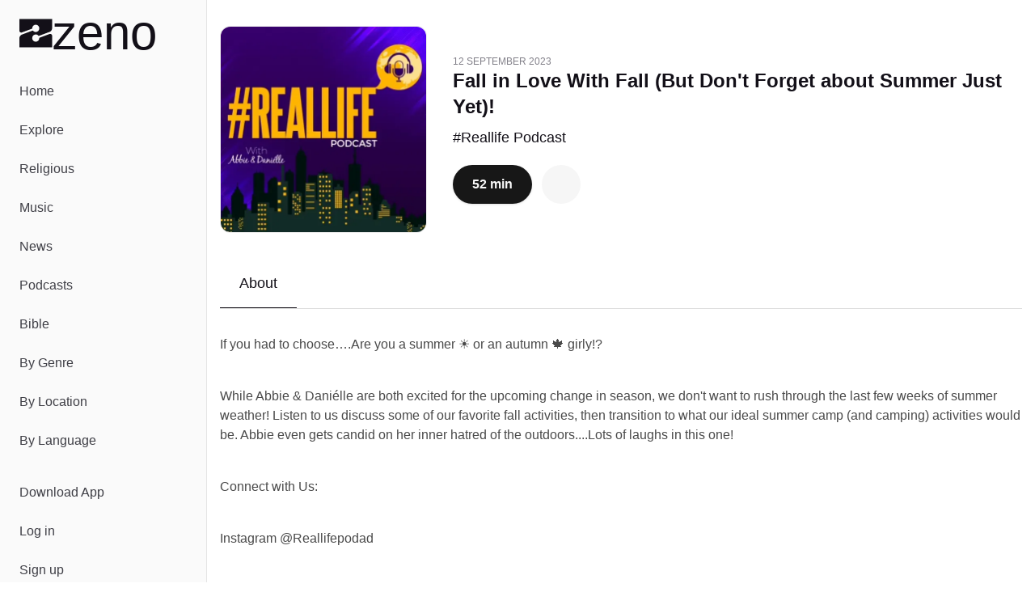

--- FILE ---
content_type: text/html;charset=utf-8
request_url: https://zeno.fm/podcast/reallife-podcast/episodes/fall-in-love-with-fall-but-dont-forget-about-summer-just-yet/
body_size: 29404
content:
<!DOCTYPE html><html  lang="en-US"><head><meta charset="utf-8">
<meta name="viewport" content="width=device-width, initial-scale=1">
<title>Fall in Love With Fall (But Don&#x27;t Forget about Summer Just Yet)! - Listen Now on #Reallife Podcast | Zeno.FM</title>
<script type="text/javascript">
            window.dataLayer = window.dataLayer || [];
            function gtag(){dataLayer.push(arguments);}
            
            gtag('consent', 'default', {
              ad_user_data: 'denied',
              ad_personalization: 'denied',
              ad_storage: 'denied',             
              analytics_storage: 'denied',
              functionality_storage: 'denied',
              personalization_storage: 'denied',
              security_storage: 'denied'
            });      
            
            window.googletag = window.googletag || { cmd: [] }
            
            window.googletag.cmd.push(function () {
              window.googletag.pubads().set('page_url', 'https://zeno.fm')
            })       
          </script>
<style>@font-face{font-family:General Sans;src:local("General Sans Medium"),url(/_fonts/Si_X01v3NXDxUfxS-k_PVPPlaItoiBJLsoO8r-GKJWo-E65n27qfR_qzWymivj0ZN22QK7aNmAcRrBJcecna6Mk.woff2) format(woff2),url(/_fonts/Si_X01v3NXDxUfxS-k_PVPPlaItoiBJLsoO8r-GKJWo-ViSCCOpZCXqWR2zH4VRXqvd4wlh9_iUjyzGhZCx7C0M.woff) format(woff),url(/_fonts/Si_X01v3NXDxUfxS-k_PVPPlaItoiBJLsoO8r-GKJWo-3A5xOZxfPopNqz2qOBK2efz1VOCut5WsJhBfl96Kl74.ttf) format(truetype);font-display:swap;font-weight:500;font-style:normal}@font-face{font-family:General Sans;src:local("General Sans SemiBold"),url(/_fonts/m-Xo8FTlWdXI99mXF5LeL-rL47mQp3tna8ADRSbPAig-5BN9CGgiFQISJ5Wr7ilPaYVZGapSMDyOXuHM_jqf5Ug.woff2) format(woff2),url(/_fonts/m-Xo8FTlWdXI99mXF5LeL-rL47mQp3tna8ADRSbPAig-R13ZEkq0aLxGUft1bLP6Sr8h62DraQDshkIexU_NAyo.woff) format(woff),url(/_fonts/m-Xo8FTlWdXI99mXF5LeL-rL47mQp3tna8ADRSbPAig-1mPaeDRX5kklFnHAhIy4uXeVgzKQxpAxwpWKN8CVDhg.ttf) format(truetype);font-display:swap;font-weight:600;font-style:normal}@font-face{font-family:General Sans;src:local("General Sans Bold"),url(/_fonts/jbeGztx5eLUYZY0Y9wAzyC9iuI6R_HwBgxMV8N4Wk7A-H4xUFL3JA03kCGjTZkFkqywApWaujkqe80RE6tCQg10.woff2) format(woff2),url(/_fonts/jbeGztx5eLUYZY0Y9wAzyC9iuI6R_HwBgxMV8N4Wk7A-_KtHOpHMApbnwXR9JkwNWgmg99-N1Naffo4pTRJb3Rw.woff) format(woff),url(/_fonts/jbeGztx5eLUYZY0Y9wAzyC9iuI6R_HwBgxMV8N4Wk7A-EcPYe4EAi70Mk8F8Qsj4MwkR1pqQ7jRgusA70EcnKfs.ttf) format(truetype);font-display:swap;font-weight:700;font-style:normal}@font-face{font-family:"General Sans Fallback: Arial";src:local("Arial");size-adjust:103.6337%;ascent-override:97.4586%;descent-override:23.1585%;line-gap-override:9.6494%}@font-face{font-family:"General Sans Fallback: Arial";src:local("Arial");size-adjust:106.9985%;ascent-override:94.3939%;descent-override:22.4302%;line-gap-override:9.3459%}@font-face{font-family:"General Sans Fallback: Arial";src:local("Arial");size-adjust:109.6903%;ascent-override:92.0775%;descent-override:21.8798%;line-gap-override:9.1166%}@font-face{font-family:Monigue;src:local("Monigue Regular"),local("Monigue"),url(/fonts/Monigue.woff2) format(woff2);font-display:swap;font-weight:400;font-style:normal}*,:after,:before{--tw-border-spacing-x:0;--tw-border-spacing-y:0;--tw-translate-x:0;--tw-translate-y:0;--tw-rotate:0;--tw-skew-x:0;--tw-skew-y:0;--tw-scale-x:1;--tw-scale-y:1;--tw-pan-x: ;--tw-pan-y: ;--tw-pinch-zoom: ;--tw-scroll-snap-strictness:proximity;--tw-gradient-from-position: ;--tw-gradient-via-position: ;--tw-gradient-to-position: ;--tw-ordinal: ;--tw-slashed-zero: ;--tw-numeric-figure: ;--tw-numeric-spacing: ;--tw-numeric-fraction: ;--tw-ring-inset: ;--tw-ring-offset-width:0px;--tw-ring-offset-color:#fff;--tw-ring-color:rgba(59,130,246,.5);--tw-ring-offset-shadow:0 0 #0000;--tw-ring-shadow:0 0 #0000;--tw-shadow:0 0 #0000;--tw-shadow-colored:0 0 #0000;--tw-blur: ;--tw-brightness: ;--tw-contrast: ;--tw-grayscale: ;--tw-hue-rotate: ;--tw-invert: ;--tw-saturate: ;--tw-sepia: ;--tw-drop-shadow: ;--tw-backdrop-blur: ;--tw-backdrop-brightness: ;--tw-backdrop-contrast: ;--tw-backdrop-grayscale: ;--tw-backdrop-hue-rotate: ;--tw-backdrop-invert: ;--tw-backdrop-opacity: ;--tw-backdrop-saturate: ;--tw-backdrop-sepia: ;--tw-contain-size: ;--tw-contain-layout: ;--tw-contain-paint: ;--tw-contain-style: }::backdrop{--tw-border-spacing-x:0;--tw-border-spacing-y:0;--tw-translate-x:0;--tw-translate-y:0;--tw-rotate:0;--tw-skew-x:0;--tw-skew-y:0;--tw-scale-x:1;--tw-scale-y:1;--tw-pan-x: ;--tw-pan-y: ;--tw-pinch-zoom: ;--tw-scroll-snap-strictness:proximity;--tw-gradient-from-position: ;--tw-gradient-via-position: ;--tw-gradient-to-position: ;--tw-ordinal: ;--tw-slashed-zero: ;--tw-numeric-figure: ;--tw-numeric-spacing: ;--tw-numeric-fraction: ;--tw-ring-inset: ;--tw-ring-offset-width:0px;--tw-ring-offset-color:#fff;--tw-ring-color:rgba(59,130,246,.5);--tw-ring-offset-shadow:0 0 #0000;--tw-ring-shadow:0 0 #0000;--tw-shadow:0 0 #0000;--tw-shadow-colored:0 0 #0000;--tw-blur: ;--tw-brightness: ;--tw-contrast: ;--tw-grayscale: ;--tw-hue-rotate: ;--tw-invert: ;--tw-saturate: ;--tw-sepia: ;--tw-drop-shadow: ;--tw-backdrop-blur: ;--tw-backdrop-brightness: ;--tw-backdrop-contrast: ;--tw-backdrop-grayscale: ;--tw-backdrop-hue-rotate: ;--tw-backdrop-invert: ;--tw-backdrop-opacity: ;--tw-backdrop-saturate: ;--tw-backdrop-sepia: ;--tw-contain-size: ;--tw-contain-layout: ;--tw-contain-paint: ;--tw-contain-style: }*,:after,:before{border:0 solid #e5e7eb;box-sizing:border-box}:after,:before{--tw-content:""}:host,html{line-height:1.5;-webkit-text-size-adjust:100%;font-family:General Sans,"General Sans Fallback: Arial",sans-serif;font-feature-settings:normal;font-variation-settings:normal;-moz-tab-size:4;-o-tab-size:4;tab-size:4;-webkit-tap-highlight-color:transparent}body{line-height:inherit;margin:0}hr{border-top-width:1px;color:inherit;height:0}abbr:where([title]){-webkit-text-decoration:underline dotted;text-decoration:underline dotted}h1,h2,h3,h4,h5,h6{font-size:inherit;font-weight:inherit}a{color:inherit;text-decoration:inherit}b,strong{font-weight:bolder}code,kbd,pre,samp{font-family:ui-monospace,SFMono-Regular,Menlo,Monaco,Consolas,Liberation Mono,Courier New,monospace;font-feature-settings:normal;font-size:1em;font-variation-settings:normal}small{font-size:80%}sub,sup{font-size:75%;line-height:0;position:relative;vertical-align:baseline}sub{bottom:-.25em}sup{top:-.5em}table{border-collapse:collapse;border-color:inherit;text-indent:0}button,input,optgroup,select,textarea{color:inherit;font-family:inherit;font-feature-settings:inherit;font-size:100%;font-variation-settings:inherit;font-weight:inherit;letter-spacing:inherit;line-height:inherit;margin:0;padding:0}button,select{text-transform:none}button,input:where([type=button]),input:where([type=reset]),input:where([type=submit]){-webkit-appearance:button;background-color:transparent;background-image:none}:-moz-focusring{outline:auto}:-moz-ui-invalid{box-shadow:none}progress{vertical-align:baseline}::-webkit-inner-spin-button,::-webkit-outer-spin-button{height:auto}[type=search]{-webkit-appearance:textfield;outline-offset:-2px}::-webkit-search-decoration{-webkit-appearance:none}::-webkit-file-upload-button{-webkit-appearance:button;font:inherit}summary{display:list-item}blockquote,dd,dl,figure,h1,h2,h3,h4,h5,h6,hr,p,pre{margin:0}fieldset{margin:0}fieldset,legend{padding:0}menu,ol,ul{list-style:none;margin:0;padding:0}dialog{padding:0}textarea{resize:vertical}input::-moz-placeholder,textarea::-moz-placeholder{color:#9ca3af;opacity:1}input::placeholder,textarea::placeholder{color:#9ca3af;opacity:1}[role=button],button{cursor:pointer}:disabled{cursor:default}audio,canvas,embed,iframe,img,object,svg,video{display:block;vertical-align:middle}img,video{height:auto;max-width:100%}[hidden]:where(:not([hidden=until-found])){display:none}:root{--background:0 0% 100%;--foreground:0 0% 3.9%;--muted:0 0% 96.1%;--muted-foreground:0 0% 45.1%;--popover:0 0% 100%;--popover-foreground:0 0% 3.9%;--card:0 0% 100%;--card-foreground:0 0% 3.9%;--border:0 0% 89.8%;--input:0 0% 89.8%;--primary:0 0% 9%;--primary-foreground:0 0% 98%;--secondary:0 0% 96.1%;--secondary-foreground:0 0% 9%;--accent:0 0% 96.1%;--accent-foreground:0 0% 9%;--destructive:0 84.2% 60.2%;--destructive-foreground:0 0% 98%;--ring:0 0% 3.9%;--radius:.5rem;--chart-1:12 76% 61%;--chart-2:173 58% 39%;--chart-3:197 37% 24%;--chart-4:43 74% 66%;--chart-5:27 87% 67%;--sidebar-background:0 0% 98%;--sidebar-foreground:240 5.3% 26.1%;--sidebar-primary:240 5.9% 10%;--sidebar-primary-foreground:0 0% 98%;--sidebar-accent:240 4.8% 95.9%;--sidebar-accent-foreground:240 5.9% 10%;--sidebar-border:220 13% 91%;--sidebar-ring:217.2 91.2% 59.8%}.dark{--background:0 0% 3.9%;--foreground:0 0% 98%;--muted:0 0% 14.9%;--muted-foreground:0 0% 63.9%;--popover:0 0% 3.9%;--popover-foreground:0 0% 98%;--card:0 0% 3.9%;--card-foreground:0 0% 98%;--border:0 0% 14.9%;--input:0 0% 14.9%;--primary:0 0% 98%;--primary-foreground:0 0% 9%;--secondary:0 0% 14.9%;--secondary-foreground:0 0% 98%;--accent:0 0% 14.9%;--accent-foreground:0 0% 98%;--destructive:0 62.8% 30.6%;--destructive-foreground:0 0% 98%;--ring:0 0% 83.1%;--chart-1:220 70% 50%;--chart-2:160 60% 45%;--chart-3:30 80% 55%;--chart-4:280 65% 60%;--chart-5:340 75% 55%;--sidebar-background:240 5.9% 10%;--sidebar-foreground:240 4.8% 95.9%;--sidebar-primary:224.3 76.3% 48%;--sidebar-primary-foreground:0 0% 100%;--sidebar-accent:240 3.7% 15.9%;--sidebar-accent-foreground:240 4.8% 95.9%;--sidebar-border:240 3.7% 15.9%;--sidebar-ring:217.2 91.2% 59.8%}*{border-color:hsl(var(--border))}body{background-color:hsl(var(--background));color:hsl(var(--foreground));font-family:General Sans,"General Sans Fallback: Arial",sans-serif;--tw-text-opacity:1;color:rgb(19 16 24/var(--tw-text-opacity,1))}h1{line-height:.8}h1>a>*{--tw-text-opacity:1;color:rgb(128 40 248/var(--tw-text-opacity,1))}.main-nav .router-link-active,.main-nav .router-link-exact-active{--tw-bg-opacity:1;background-color:rgb(255 255 255/var(--tw-bg-opacity,1))}.sr-only{height:1px;margin:-1px;overflow:hidden;padding:0;position:absolute;width:1px;clip:rect(0,0,0,0);border-width:0;white-space:nowrap}.pointer-events-none{pointer-events:none}.pointer-events-auto{pointer-events:auto}.static{position:static}.fixed{position:fixed}.absolute{position:absolute}.relative{position:relative}.sticky{position:sticky}.inset-0{inset:0}.inset-x-0{left:0;right:0}.inset-y-0{bottom:0;top:0}.-bottom-\[12\%\]{bottom:-12%}.-bottom-\[15\%\]{bottom:-15%}.-bottom-\[40\%\]{bottom:-40%}.bottom-0{bottom:0}.bottom-2{bottom:.5rem}.bottom-auto{bottom:auto}.end-0{inset-inline-end:0}.left-0{left:0}.left-1\/2{left:50%}.left-2{left:.5rem}.left-3{left:.75rem}.left-4{left:1rem}.right-0{right:0}.right-0\.5{right:.125rem}.right-1{right:.25rem}.right-2{right:.5rem}.right-3{right:.75rem}.right-4{right:1rem}.right-40{right:10rem}.right-52{right:13rem}.start-0{inset-inline-start:0}.top-0{top:0}.top-0\.5{top:.125rem}.top-1\.5{top:.375rem}.top-1\/2{top:50%}.top-2{top:.5rem}.top-3\.5{top:.875rem}.top-4{top:1rem}.top-72{top:18rem}.top-8{top:2rem}.top-auto{top:auto}.z-0{z-index:0}.z-10{z-index:10}.z-20{z-index:20}.z-30{z-index:30}.z-50{z-index:50}.z-\[100\]{z-index:100}.col-span-full{grid-column:1/-1}.-m-2{margin:-.5rem}.m-0{margin:0}.-mx-1{margin-left:-.25rem;margin-right:-.25rem}.mx-1{margin-left:.25rem;margin-right:.25rem}.mx-2{margin-left:.5rem;margin-right:.5rem}.mx-3\.5{margin-left:.875rem;margin-right:.875rem}.mx-auto{margin-left:auto;margin-right:auto}.my-1{margin-bottom:.25rem;margin-top:.25rem}.my-8{margin-bottom:2rem;margin-top:2rem}.-ml-10{margin-left:-2.5rem}.-ml-12{margin-left:-3rem}.-mt-20{margin-top:-5rem}.mb-12{margin-bottom:3rem}.mb-16{margin-bottom:4rem}.mb-2{margin-bottom:.5rem}.mb-3{margin-bottom:.75rem}.mb-4{margin-bottom:1rem}.mb-5{margin-bottom:1.25rem}.ml-2{margin-left:.5rem}.ml-auto{margin-left:auto}.mr-1{margin-right:.25rem}.mr-1\.5{margin-right:.375rem}.mr-2{margin-right:.5rem}.mt-4{margin-top:1rem}.mt-5{margin-top:1.25rem}.mt-8{margin-top:2rem}.mt-auto{margin-top:auto}.line-clamp-2{-webkit-line-clamp:2}.line-clamp-2,.line-clamp-3{display:-webkit-box;overflow:hidden;-webkit-box-orient:vertical}.line-clamp-3{-webkit-line-clamp:3}.block{display:block}.inline-block{display:inline-block}.inline{display:inline}.flex{display:flex}.inline-flex{display:inline-flex}.grid{display:grid}.hidden{display:none}.aspect-\[1\.75\/1\]{aspect-ratio:1.75/1}.aspect-\[2\/1\]{aspect-ratio:2/1}.aspect-\[3\/1\]{aspect-ratio:3/1}.aspect-square{aspect-ratio:1/1}.size-10{height:2.5rem;width:2.5rem}.size-11{height:2.75rem;width:2.75rem}.size-12{height:3rem;width:3rem}.size-16{height:4rem;width:4rem}.size-4{height:1rem;width:1rem}.size-64{height:16rem;width:16rem}.size-8{height:2rem;width:2rem}.size-9{height:2.25rem;width:2.25rem}.h-1{height:.25rem}.h-10{height:2.5rem}.h-11{height:2.75rem}.h-12{height:3rem}.h-14{height:3.5rem}.h-16{height:4rem}.h-2{height:.5rem}.h-2\.5{height:.625rem}.h-20{height:5rem}.h-24{height:6rem}.h-3{height:.75rem}.h-3\.5{height:.875rem}.h-4{height:1rem}.h-40{height:10rem}.h-5{height:1.25rem}.h-52{height:13rem}.h-6{height:1.5rem}.h-7{height:1.75rem}.h-8{height:2rem}.h-9{height:2.25rem}.h-\[--reka-select-trigger-height\]{height:var(--reka-select-trigger-height)}.h-\[120px\]{height:120px}.h-\[152px\]{height:152px}.h-\[32rem\]{height:32rem}.h-\[56rem\]{height:56rem}.h-full{height:100%}.h-px{height:1px}.h-svh{height:100svh}.max-h-96{max-height:24rem}.max-h-\[100px\]{max-height:100px}.max-h-\[600px\]{max-height:600px}.max-h-screen{max-height:100vh}.min-h-0{min-height:0}.min-h-20{min-height:5rem}.min-h-28{min-height:7rem}.min-h-44{min-height:11rem}.min-h-56{min-height:14rem}.min-h-\[450px\]{min-height:450px}.min-h-screen{min-height:100vh}.min-h-svh{min-height:100svh}.w-1\/2{width:50%}.w-11{width:2.75rem}.w-12{width:3rem}.w-14{width:3.5rem}.w-16{width:4rem}.w-2\.5{width:.625rem}.w-20{width:5rem}.w-24{width:6rem}.w-3\.5{width:.875rem}.w-3\/4{width:75%}.w-32{width:8rem}.w-4{width:1rem}.w-40{width:10rem}.w-5{width:1.25rem}.w-52{width:13rem}.w-64{width:16rem}.w-7\/12{width:58.333333%}.w-72{width:18rem}.w-8{width:2rem}.w-80{width:20rem}.w-9{width:2.25rem}.w-9\/12{width:75%}.w-\[--sidebar-width\]{width:var(--sidebar-width)}.w-\[110\%\]{width:110%}.w-\[120px\]{width:120px}.w-\[152px\]{width:152px}.w-\[32rem\]{width:32rem}.w-\[500px\]{width:500px}.w-\[700px\]{width:700px}.w-auto{width:auto}.w-full{width:100%}.w-px{width:1px}.min-w-0{min-width:0}.min-w-12{min-width:3rem}.min-w-24{min-width:6rem}.min-w-32{min-width:8rem}.min-w-5{min-width:1.25rem}.min-w-80{min-width:20rem}.min-w-\[--reka-select-trigger-width\]{min-width:var(--reka-select-trigger-width)}.min-w-\[450px\]{min-width:450px}.min-w-\[900px\]{min-width:900px}.max-w-2xl{max-width:42rem}.max-w-3xl{max-width:48rem}.max-w-40{max-width:10rem}.max-w-48{max-width:12rem}.max-w-4xl{max-width:56rem}.max-w-5xl{max-width:64rem}.max-w-6xl{max-width:72rem}.max-w-96{max-width:24rem}.max-w-\[--skeleton-width\]{max-width:var(--skeleton-width)}.max-w-\[1920px\]{max-width:1920px}.max-w-\[553px\]{max-width:553px}.max-w-\[787px\]{max-width:787px}.max-w-lg{max-width:32rem}.max-w-md{max-width:28rem}.max-w-screen-2xl{max-width:1536px}.max-w-screen-lg{max-width:1024px}.max-w-xl{max-width:36rem}.flex-1{flex:1 1 0%}.flex-none{flex:none}.shrink{flex-shrink:1}.shrink-0{flex-shrink:0}.flex-grow,.grow{flex-grow:1}.grow-0{flex-grow:0}.-translate-x-1\/2{--tw-translate-x:-50%}.-translate-x-1\/2,.-translate-x-px{transform:translate(var(--tw-translate-x),var(--tw-translate-y)) rotate(var(--tw-rotate)) skew(var(--tw-skew-x)) skewY(var(--tw-skew-y)) scaleX(var(--tw-scale-x)) scaleY(var(--tw-scale-y))}.-translate-x-px{--tw-translate-x:-1px}.-translate-y-1\/2{--tw-translate-y:-50%}.-translate-y-1\/2,.translate-x-1\/2{transform:translate(var(--tw-translate-x),var(--tw-translate-y)) rotate(var(--tw-rotate)) skew(var(--tw-skew-x)) skewY(var(--tw-skew-y)) scaleX(var(--tw-scale-x)) scaleY(var(--tw-scale-y))}.translate-x-1\/2{--tw-translate-x:50%}.translate-x-px{--tw-translate-x:1px}.translate-x-px,.translate-y-2\/3{transform:translate(var(--tw-translate-x),var(--tw-translate-y)) rotate(var(--tw-rotate)) skew(var(--tw-skew-x)) skewY(var(--tw-skew-y)) scaleX(var(--tw-scale-x)) scaleY(var(--tw-scale-y))}.translate-y-2\/3{--tw-translate-y:66.666667%}.transform{transform:translate(var(--tw-translate-x),var(--tw-translate-y)) rotate(var(--tw-rotate)) skew(var(--tw-skew-x)) skewY(var(--tw-skew-y)) scaleX(var(--tw-scale-x)) scaleY(var(--tw-scale-y))}@keyframes pulse{50%{opacity:.5}}.animate-pulse{animation:pulse 2s cubic-bezier(.4,0,.6,1) infinite}@keyframes spin{to{transform:rotate(1turn)}}.animate-spin{animation:spin 1s linear infinite}.cursor-default{cursor:default}.cursor-pointer{cursor:pointer}.touch-none{touch-action:none}.select-none{-webkit-user-select:none;-moz-user-select:none;user-select:none}.resize{resize:both}.snap-x{scroll-snap-type:x var(--tw-scroll-snap-strictness)}.snap-start{scroll-snap-align:start}.snap-normal{scroll-snap-stop:normal}.list-none{list-style-type:none}.auto-cols-max{grid-auto-columns:max-content}.grid-flow-col{grid-auto-flow:column}.grid-cols-1{grid-template-columns:repeat(1,minmax(0,1fr))}.grid-cols-2{grid-template-columns:repeat(2,minmax(0,1fr))}.grid-cols-3{grid-template-columns:repeat(3,minmax(0,1fr))}.flex-row{flex-direction:row}.flex-col{flex-direction:column}.flex-col-reverse{flex-direction:column-reverse}.flex-wrap{flex-wrap:wrap}.flex-nowrap{flex-wrap:nowrap}.place-items-center{place-items:center}.content-center{align-content:center}.items-end{align-items:flex-end}.items-center{align-items:center}.items-baseline{align-items:baseline}.justify-end{justify-content:flex-end}.justify-center{justify-content:center}.justify-between{justify-content:space-between}.justify-evenly{justify-content:space-evenly}.gap-1{gap:.25rem}.gap-1\.5{gap:.375rem}.gap-12{gap:3rem}.gap-16{gap:4rem}.gap-2{gap:.5rem}.gap-2\.5{gap:.625rem}.gap-24{gap:6rem}.gap-3{gap:.75rem}.gap-4{gap:1rem}.gap-5{gap:1.25rem}.gap-6{gap:1.5rem}.gap-7{gap:1.75rem}.gap-8{gap:2rem}.gap-80{gap:20rem}.gap-y-1\.5{row-gap:.375rem}.gap-y-2{row-gap:.5rem}.space-x-0>:not([hidden])~:not([hidden]){--tw-space-x-reverse:0;margin-left:calc(0px*(1 - var(--tw-space-x-reverse)));margin-right:calc(0px*var(--tw-space-x-reverse))}.space-x-1>:not([hidden])~:not([hidden]){--tw-space-x-reverse:0;margin-left:calc(.25rem*(1 - var(--tw-space-x-reverse)));margin-right:calc(.25rem*var(--tw-space-x-reverse))}.space-x-2>:not([hidden])~:not([hidden]){--tw-space-x-reverse:0;margin-left:calc(.5rem*(1 - var(--tw-space-x-reverse)));margin-right:calc(.5rem*var(--tw-space-x-reverse))}.space-x-3>:not([hidden])~:not([hidden]){--tw-space-x-reverse:0;margin-left:calc(.75rem*(1 - var(--tw-space-x-reverse)));margin-right:calc(.75rem*var(--tw-space-x-reverse))}.space-x-4>:not([hidden])~:not([hidden]){--tw-space-x-reverse:0;margin-left:calc(1rem*(1 - var(--tw-space-x-reverse)));margin-right:calc(1rem*var(--tw-space-x-reverse))}.space-x-5>:not([hidden])~:not([hidden]){--tw-space-x-reverse:0;margin-left:calc(1.25rem*(1 - var(--tw-space-x-reverse)));margin-right:calc(1.25rem*var(--tw-space-x-reverse))}.space-x-8>:not([hidden])~:not([hidden]){--tw-space-x-reverse:0;margin-left:calc(2rem*(1 - var(--tw-space-x-reverse)));margin-right:calc(2rem*var(--tw-space-x-reverse))}.space-y-10>:not([hidden])~:not([hidden]){--tw-space-y-reverse:0;margin-bottom:calc(2.5rem*var(--tw-space-y-reverse));margin-top:calc(2.5rem*(1 - var(--tw-space-y-reverse)))}.space-y-12>:not([hidden])~:not([hidden]){--tw-space-y-reverse:0;margin-bottom:calc(3rem*var(--tw-space-y-reverse));margin-top:calc(3rem*(1 - var(--tw-space-y-reverse)))}.space-y-16>:not([hidden])~:not([hidden]){--tw-space-y-reverse:0;margin-bottom:calc(4rem*var(--tw-space-y-reverse));margin-top:calc(4rem*(1 - var(--tw-space-y-reverse)))}.space-y-2>:not([hidden])~:not([hidden]){--tw-space-y-reverse:0;margin-bottom:calc(.5rem*var(--tw-space-y-reverse));margin-top:calc(.5rem*(1 - var(--tw-space-y-reverse)))}.space-y-2\.5>:not([hidden])~:not([hidden]){--tw-space-y-reverse:0;margin-bottom:calc(.625rem*var(--tw-space-y-reverse));margin-top:calc(.625rem*(1 - var(--tw-space-y-reverse)))}.space-y-24>:not([hidden])~:not([hidden]){--tw-space-y-reverse:0;margin-bottom:calc(6rem*var(--tw-space-y-reverse));margin-top:calc(6rem*(1 - var(--tw-space-y-reverse)))}.space-y-3>:not([hidden])~:not([hidden]){--tw-space-y-reverse:0;margin-bottom:calc(.75rem*var(--tw-space-y-reverse));margin-top:calc(.75rem*(1 - var(--tw-space-y-reverse)))}.space-y-3\.5>:not([hidden])~:not([hidden]){--tw-space-y-reverse:0;margin-bottom:calc(.875rem*var(--tw-space-y-reverse));margin-top:calc(.875rem*(1 - var(--tw-space-y-reverse)))}.space-y-4>:not([hidden])~:not([hidden]){--tw-space-y-reverse:0;margin-bottom:calc(1rem*var(--tw-space-y-reverse));margin-top:calc(1rem*(1 - var(--tw-space-y-reverse)))}.space-y-5>:not([hidden])~:not([hidden]){--tw-space-y-reverse:0;margin-bottom:calc(1.25rem*var(--tw-space-y-reverse));margin-top:calc(1.25rem*(1 - var(--tw-space-y-reverse)))}.space-y-6>:not([hidden])~:not([hidden]){--tw-space-y-reverse:0;margin-bottom:calc(1.5rem*var(--tw-space-y-reverse));margin-top:calc(1.5rem*(1 - var(--tw-space-y-reverse)))}.space-y-8>:not([hidden])~:not([hidden]){--tw-space-y-reverse:0;margin-bottom:calc(2rem*var(--tw-space-y-reverse));margin-top:calc(2rem*(1 - var(--tw-space-y-reverse)))}.justify-self-end{justify-self:end}.overflow-auto{overflow:auto}.overflow-hidden{overflow:hidden}.overflow-x-auto{overflow-x:auto}.overflow-y-auto{overflow-y:auto}.overflow-x-hidden{overflow-x:hidden}.overflow-x-scroll{overflow-x:scroll}.overscroll-contain{overscroll-behavior:contain}.scroll-smooth{scroll-behavior:smooth}.truncate{overflow:hidden;text-overflow:ellipsis;white-space:nowrap}.hyphens-auto{-webkit-hyphens:auto;hyphens:auto}.whitespace-nowrap{white-space:nowrap}.text-balance{text-wrap:balance}.break-normal{overflow-wrap:normal;word-break:normal}.break-words{overflow-wrap:break-word}.rounded{border-radius:.25rem}.rounded-2\.5xl{border-radius:20px}.rounded-2xl{border-radius:1rem}.rounded-3xl{border-radius:1.5rem}.rounded-\[20px\]{border-radius:20px}.rounded-full{border-radius:9999px}.rounded-lg{border-radius:var(--radius)}.rounded-md{border-radius:calc(var(--radius) - 2px)}.rounded-sm{border-radius:calc(var(--radius) - 4px)}.rounded-xl{border-radius:calc(var(--radius) + 4px)}.rounded-tl-xl{border-top-left-radius:calc(var(--radius) + 4px)}.rounded-tr-xl{border-top-right-radius:calc(var(--radius) + 4px)}.border{border-width:1px}.border-0{border-width:0}.border-2{border-width:2px}.border-4{border-width:4px}.border-b{border-bottom-width:1px}.border-b-2{border-bottom-width:2px}.border-l{border-left-width:1px}.border-r{border-right-width:1px}.border-t,.border-t-\[1px\]{border-top-width:1px}.border-none{border-style:none}.border-black{--tw-border-opacity:1;border-color:rgb(0 0 0/var(--tw-border-opacity,1))}.border-border{border-color:hsl(var(--border))}.border-destructive{border-color:hsl(var(--destructive))}.border-gray-200{--tw-border-opacity:1;border-color:rgb(229 231 235/var(--tw-border-opacity,1))}.border-input{border-color:hsl(var(--input))}.border-primary{border-color:hsl(var(--primary))}.border-sidebar-border{border-color:hsl(var(--sidebar-border))}.border-white{--tw-border-opacity:1;border-color:rgb(255 255 255/var(--tw-border-opacity,1))}.border-zeno-dark{--tw-border-opacity:1;border-color:rgb(19 16 24/var(--tw-border-opacity,1))}.border-zeno-gray{--tw-border-opacity:1;border-color:rgb(74 74 74/var(--tw-border-opacity,1))}.border-zeno-gray-border{--tw-border-opacity:1;border-color:rgb(221 221 221/var(--tw-border-opacity,1))}.border-zeno-gray-border-light{--tw-border-opacity:1;border-color:rgb(237 237 237/var(--tw-border-opacity,1))}.border-zeno-gray-light{--tw-border-opacity:1;border-color:rgb(246 246 246/var(--tw-border-opacity,1))}.border-zeno-text-gray{--tw-border-opacity:1;border-color:rgb(181 179 189/var(--tw-border-opacity,1))}.border-zeno-yellow{--tw-border-opacity:1;border-color:rgb(255 184 0/var(--tw-border-opacity,1))}.bg-\[\#00D54B\]{--tw-bg-opacity:1;background-color:rgb(0 213 75/var(--tw-bg-opacity,1))}.bg-\[\#0270BA\]{--tw-bg-opacity:1;background-color:rgb(2 112 186/var(--tw-bg-opacity,1))}.bg-\[\#1E1C23\]{--tw-bg-opacity:1;background-color:rgb(30 28 35/var(--tw-bg-opacity,1))}.bg-\[\#9D59FA\]{--tw-bg-opacity:1;background-color:rgb(157 89 250/var(--tw-bg-opacity,1))}.bg-\[\#F26327\]{--tw-bg-opacity:1;background-color:rgb(242 99 39/var(--tw-bg-opacity,1))}.bg-background{background-color:hsl(var(--background))}.bg-black{--tw-bg-opacity:1;background-color:rgb(0 0 0/var(--tw-bg-opacity,1))}.bg-black\/10{background-color:#0000001a}.bg-black\/80{background-color:#000c}.bg-border{background-color:hsl(var(--border))}.bg-destructive{background-color:hsl(var(--destructive))}.bg-gray-100{--tw-bg-opacity:1;background-color:rgb(243 244 246/var(--tw-bg-opacity,1))}.bg-muted{background-color:hsl(var(--muted))}.bg-popover{background-color:hsl(var(--popover))}.bg-primary{background-color:hsl(var(--primary))}.bg-primary\/10{background-color:hsl(var(--primary)/.1)}.bg-secondary{background-color:hsl(var(--secondary))}.bg-sidebar{background-color:hsl(var(--sidebar-background))}.bg-sidebar-border{background-color:hsl(var(--sidebar-border))}.bg-transparent{background-color:transparent}.bg-white{--tw-bg-opacity:1;background-color:rgb(255 255 255/var(--tw-bg-opacity,1))}.bg-white\/80{background-color:#fffc}.bg-zeno-blue-dark{--tw-bg-opacity:1;background-color:rgb(20 27 179/var(--tw-bg-opacity,1))}.bg-zeno-blue-light{--tw-bg-opacity:1;background-color:rgb(202 203 248/var(--tw-bg-opacity,1))}.bg-zeno-dark{--tw-bg-opacity:1;background-color:rgb(19 16 24/var(--tw-bg-opacity,1))}.bg-zeno-dark\/90{background-color:#131018e6}.bg-zeno-gray-light{--tw-bg-opacity:1;background-color:rgb(246 246 246/var(--tw-bg-opacity,1))}.bg-zeno-purple{--tw-bg-opacity:1;background-color:rgb(128 40 248/var(--tw-bg-opacity,1))}.bg-zeno-purple-light{--tw-bg-opacity:1;background-color:hsl(254.6 54% 73%/var(--tw-bg-opacity,1))}.bg-zeno-slider{--tw-bg-opacity:1;background-color:rgb(41 40 46/var(--tw-bg-opacity,1))}.bg-zeno-slider-light{background-color:#29282e33}.bg-zeno-text{--tw-bg-opacity:1;background-color:rgb(19 16 24/var(--tw-bg-opacity,1))}.bg-zeno-text-gray{--tw-bg-opacity:1;background-color:rgb(181 179 189/var(--tw-bg-opacity,1))}.bg-zeno-yellow{--tw-bg-opacity:1;background-color:rgb(255 184 0/var(--tw-bg-opacity,1))}.bg-opacity-10{--tw-bg-opacity:.1}.bg-gradient-to-b{background-image:linear-gradient(to bottom,var(--tw-gradient-stops))}.from-\[\#fec009\]{--tw-gradient-from:#fec009 var(--tw-gradient-from-position);--tw-gradient-to:rgba(254,192,9,0) var(--tw-gradient-to-position);--tw-gradient-stops:var(--tw-gradient-from),var(--tw-gradient-to)}.to-\[\#ed8c08\]{--tw-gradient-to:#ed8c08 var(--tw-gradient-to-position)}.fill-current{fill:currentColor}.fill-white{fill:#fff}.fill-zeno-text{fill:#131018}.object-contain{-o-object-fit:contain;object-fit:contain}.object-cover{-o-object-fit:cover;object-fit:cover}.object-center{-o-object-position:center;object-position:center}.object-top{-o-object-position:top;object-position:top}.p-0{padding:0}.p-0\.5{padding:.125rem}.p-1{padding:.25rem}.p-1\.5{padding:.375rem}.p-12{padding:3rem}.p-16{padding:4rem}.p-2{padding:.5rem}.p-2\.5{padding:.625rem}.p-3{padding:.75rem}.p-4{padding:1rem}.p-5{padding:1.25rem}.p-6{padding:1.5rem}.p-8{padding:2rem}.\!px-3{padding-left:.75rem!important;padding-right:.75rem!important}.\!px-4{padding-left:1rem!important;padding-right:1rem!important}.\!py-1{padding-bottom:.25rem!important;padding-top:.25rem!important}.\!py-3{padding-bottom:.75rem!important;padding-top:.75rem!important}.\!py-8{padding-bottom:2rem!important;padding-top:2rem!important}.px-0{padding-left:0;padding-right:0}.px-1{padding-left:.25rem;padding-right:.25rem}.px-2{padding-left:.5rem;padding-right:.5rem}.px-2\.5{padding-left:.625rem;padding-right:.625rem}.px-3{padding-left:.75rem;padding-right:.75rem}.px-4{padding-left:1rem;padding-right:1rem}.px-5{padding-left:1.25rem;padding-right:1.25rem}.px-6{padding-left:1.5rem;padding-right:1.5rem}.px-8{padding-left:2rem;padding-right:2rem}.py-0\.5{padding-bottom:.125rem;padding-top:.125rem}.py-1{padding-bottom:.25rem;padding-top:.25rem}.py-1\.5{padding-bottom:.375rem;padding-top:.375rem}.py-10{padding-bottom:2.5rem;padding-top:2.5rem}.py-16{padding-bottom:4rem;padding-top:4rem}.py-2{padding-bottom:.5rem;padding-top:.5rem}.py-24{padding-bottom:6rem;padding-top:6rem}.py-3{padding-bottom:.75rem;padding-top:.75rem}.py-3\.5{padding-bottom:.875rem;padding-top:.875rem}.py-4{padding-bottom:1rem;padding-top:1rem}.py-8{padding-bottom:2rem;padding-top:2rem}.\!pb-\[48rem\]{padding-bottom:48rem!important}.\!pt-0{padding-top:0!important}.\!pt-16{padding-top:4rem!important}.pb-2{padding-bottom:.5rem}.pb-3{padding-bottom:.75rem}.pb-4{padding-bottom:1rem}.pb-px{padding-bottom:1px}.pe-2{padding-inline-end:.5rem}.pe-6{padding-inline-end:1.5rem}.pl-0{padding-left:0}.pl-2{padding-left:.5rem}.pl-4{padding-left:1rem}.pl-5{padding-left:1.25rem}.pr-2{padding-right:.5rem}.pr-2\.5{padding-right:.625rem}.pr-3{padding-right:.75rem}.pr-4{padding-right:1rem}.pr-5{padding-right:1.25rem}.pr-6{padding-right:1.5rem}.pr-8{padding-right:2rem}.ps-10{padding-inline-start:2.5rem}.ps-12{padding-inline-start:3rem}.ps-2{padding-inline-start:.5rem}.ps-3\.5{padding-inline-start:.875rem}.pt-0{padding-top:0}.pt-1{padding-top:.25rem}.pt-16{padding-top:4rem}.pt-2{padding-top:.5rem}.pt-4{padding-top:1rem}.pt-8{padding-top:2rem}.pt-px{padding-top:1px}.text-left{text-align:left}.text-center{text-align:center}.text-right{text-align:right}.text-start{text-align:start}.align-top{vertical-align:top}.align-sub{vertical-align:sub}.font-monigue{font-family:Monigue,Arial Narrow,sans-serif}.\!text-base{font-size:1rem!important;line-height:1.5rem!important}.text-2xl{font-size:1.5rem;line-height:2rem}.text-3xl{font-size:1.875rem;line-height:2.25rem}.text-5xl{font-size:3rem;line-height:1}.text-6xl{font-size:3.75rem;line-height:1}.text-7xl{font-size:4.5rem;line-height:1}.text-\[80px\]{font-size:80px}.text-base{font-size:1rem;line-height:1.5rem}.text-lg{font-size:1.125rem;line-height:1.75rem}.text-sm{font-size:.875rem;line-height:1.25rem}.text-xl{font-size:1.25rem;line-height:1.75rem}.text-xs{font-size:.75rem;line-height:1rem}.font-bold{font-weight:700}.font-medium{font-weight:500}.font-normal{font-weight:400}.font-semibold{font-weight:600}.uppercase{text-transform:uppercase}.capitalize{text-transform:capitalize}.not-italic{font-style:normal}.tabular-nums{--tw-numeric-spacing:tabular-nums;font-variant-numeric:var(--tw-ordinal) var(--tw-slashed-zero) var(--tw-numeric-figure) var(--tw-numeric-spacing) var(--tw-numeric-fraction)}.leading-none{line-height:1}.tracking-tight{letter-spacing:-.025em}.text-\[\#7C3AED\]{--tw-text-opacity:1;color:rgb(124 58 237/var(--tw-text-opacity,1))}.text-current{color:currentColor}.text-destructive-foreground{color:hsl(var(--destructive-foreground))}.text-foreground{color:hsl(var(--foreground))}.text-foreground\/50{color:hsl(var(--foreground)/.5)}.text-gray-400{--tw-text-opacity:1;color:rgb(156 163 175/var(--tw-text-opacity,1))}.text-gray-500{--tw-text-opacity:1;color:rgb(107 114 128/var(--tw-text-opacity,1))}.text-muted-foreground{color:hsl(var(--muted-foreground))}.text-popover-foreground{color:hsl(var(--popover-foreground))}.text-primary{color:hsl(var(--primary))}.text-primary-foreground{color:hsl(var(--primary-foreground))}.text-red-600{--tw-text-opacity:1;color:rgb(220 38 38/var(--tw-text-opacity,1))}.text-secondary-foreground{color:hsl(var(--secondary-foreground))}.text-sidebar-foreground{color:hsl(var(--sidebar-foreground))}.text-sidebar-foreground\/70{color:hsl(var(--sidebar-foreground)/.7)}.text-white{--tw-text-opacity:1;color:rgb(255 255 255/var(--tw-text-opacity,1))}.text-zeno-blue-light{--tw-text-opacity:1;color:rgb(202 203 248/var(--tw-text-opacity,1))}.text-zeno-dark{--tw-text-opacity:1;color:rgb(19 16 24/var(--tw-text-opacity,1))}.text-zeno-gray{--tw-text-opacity:1;color:rgb(74 74 74/var(--tw-text-opacity,1))}.text-zeno-purple{--tw-text-opacity:1;color:rgb(128 40 248/var(--tw-text-opacity,1))}.text-zeno-text{--tw-text-opacity:1;color:rgb(19 16 24/var(--tw-text-opacity,1))}.text-zeno-text-gray{--tw-text-opacity:1;color:rgb(181 179 189/var(--tw-text-opacity,1))}.text-zeno-text-light{--tw-text-opacity:1;color:rgb(131 129 138/var(--tw-text-opacity,1))}.underline{text-decoration-line:underline}.underline-offset-4{text-underline-offset:4px}.opacity-0{opacity:0}.opacity-30{opacity:.3}.opacity-50{opacity:.5}.opacity-70{opacity:.7}.opacity-90{opacity:.9}.shadow{--tw-shadow:0 1px 3px 0 rgba(0,0,0,.1),0 1px 2px -1px rgba(0,0,0,.1);--tw-shadow-colored:0 1px 3px 0 var(--tw-shadow-color),0 1px 2px -1px var(--tw-shadow-color)}.shadow,.shadow-\[0_0_0_1px_hsl\(var\(--sidebar-border\)\)\]{box-shadow:var(--tw-ring-offset-shadow,0 0 #0000),var(--tw-ring-shadow,0 0 #0000),var(--tw-shadow)}.shadow-\[0_0_0_1px_hsl\(var\(--sidebar-border\)\)\]{--tw-shadow:0 0 0 1px hsl(var(--sidebar-border));--tw-shadow-colored:0 0 0 1px var(--tw-shadow-color)}.shadow-lg{--tw-shadow:0 10px 15px -3px rgba(0,0,0,.1),0 4px 6px -4px rgba(0,0,0,.1);--tw-shadow-colored:0 10px 15px -3px var(--tw-shadow-color),0 4px 6px -4px var(--tw-shadow-color)}.shadow-lg,.shadow-md{box-shadow:var(--tw-ring-offset-shadow,0 0 #0000),var(--tw-ring-shadow,0 0 #0000),var(--tw-shadow)}.shadow-md{--tw-shadow:0 4px 6px -1px rgba(0,0,0,.1),0 2px 4px -2px rgba(0,0,0,.1);--tw-shadow-colored:0 4px 6px -1px var(--tw-shadow-color),0 2px 4px -2px var(--tw-shadow-color)}.shadow-none{--tw-shadow:0 0 #0000;--tw-shadow-colored:0 0 #0000}.shadow-none,.shadow-sm{box-shadow:var(--tw-ring-offset-shadow,0 0 #0000),var(--tw-ring-shadow,0 0 #0000),var(--tw-shadow)}.shadow-sm{--tw-shadow:0 1px 2px 0 rgba(0,0,0,.05);--tw-shadow-colored:0 1px 2px 0 var(--tw-shadow-color)}.outline-none{outline:2px solid transparent;outline-offset:2px}.outline{outline-style:solid}.ring-0{--tw-ring-offset-shadow:var(--tw-ring-inset) 0 0 0 var(--tw-ring-offset-width) var(--tw-ring-offset-color);--tw-ring-shadow:var(--tw-ring-inset) 0 0 0 calc(var(--tw-ring-offset-width)) var(--tw-ring-color);box-shadow:var(--tw-ring-offset-shadow),var(--tw-ring-shadow),var(--tw-shadow,0 0 #0000)}.ring-sidebar-ring{--tw-ring-color:hsl(var(--sidebar-ring))}.ring-offset-0{--tw-ring-offset-width:0px}.ring-offset-background{--tw-ring-offset-color:hsl(var(--background))}.blur{--tw-blur:blur(8px)}.blur,.drop-shadow-\[0_0_50px_rgba\(0\,0\,0\,0\.25\)\]{filter:var(--tw-blur) var(--tw-brightness) var(--tw-contrast) var(--tw-grayscale) var(--tw-hue-rotate) var(--tw-invert) var(--tw-saturate) var(--tw-sepia) var(--tw-drop-shadow)}.drop-shadow-\[0_0_50px_rgba\(0\,0\,0\,0\.25\)\]{--tw-drop-shadow:drop-shadow(0 0 50px rgba(0,0,0,.25))}.drop-shadow-\[0_6px_10px_rgba\(0\,0\,0\,0\.04\)\]{--tw-drop-shadow:drop-shadow(0 6px 10px rgba(0,0,0,.04))}.drop-shadow-\[0_6px_10px_rgba\(0\,0\,0\,0\.04\)\],.filter{filter:var(--tw-blur) var(--tw-brightness) var(--tw-contrast) var(--tw-grayscale) var(--tw-hue-rotate) var(--tw-invert) var(--tw-saturate) var(--tw-sepia) var(--tw-drop-shadow)}.transition{transition-duration:.15s;transition-property:color,background-color,border-color,text-decoration-color,fill,stroke,opacity,box-shadow,transform,filter,backdrop-filter;transition-timing-function:cubic-bezier(.4,0,.2,1)}.transition-\[left\,right\,width\]{transition-duration:.15s;transition-property:left,right,width;transition-timing-function:cubic-bezier(.4,0,.2,1)}.transition-\[margin\,opa\]{transition-duration:.15s;transition-property:margin,opa;transition-timing-function:cubic-bezier(.4,0,.2,1)}.transition-\[width\,height\,padding\]{transition-duration:.15s;transition-property:width,height,padding;transition-timing-function:cubic-bezier(.4,0,.2,1)}.transition-\[width\]{transition-duration:.15s;transition-property:width;transition-timing-function:cubic-bezier(.4,0,.2,1)}.transition-all{transition-duration:.15s;transition-property:all;transition-timing-function:cubic-bezier(.4,0,.2,1)}.transition-colors{transition-duration:.15s;transition-property:color,background-color,border-color,text-decoration-color,fill,stroke;transition-timing-function:cubic-bezier(.4,0,.2,1)}.transition-opacity{transition-duration:.15s;transition-property:opacity;transition-timing-function:cubic-bezier(.4,0,.2,1)}.transition-transform{transition-property:transform;transition-timing-function:cubic-bezier(.4,0,.2,1)}.duration-150,.transition-transform{transition-duration:.15s}.duration-200{transition-duration:.2s}.duration-300{transition-duration:.3s}.ease-in-out{transition-timing-function:cubic-bezier(.4,0,.2,1)}.ease-linear{transition-timing-function:linear}@keyframes enter{0%{opacity:var(--tw-enter-opacity,1);transform:translate3d(var(--tw-enter-translate-x,0),var(--tw-enter-translate-y,0),0) scale3d(var(--tw-enter-scale,1),var(--tw-enter-scale,1),var(--tw-enter-scale,1)) rotate(var(--tw-enter-rotate,0))}}@keyframes exit{to{opacity:var(--tw-exit-opacity,1);transform:translate3d(var(--tw-exit-translate-x,0),var(--tw-exit-translate-y,0),0) scale3d(var(--tw-exit-scale,1),var(--tw-exit-scale,1),var(--tw-exit-scale,1)) rotate(var(--tw-exit-rotate,0))}}.animate-in{animation-duration:.15s;animation-name:enter;--tw-enter-opacity:initial;--tw-enter-scale:initial;--tw-enter-rotate:initial;--tw-enter-translate-x:initial;--tw-enter-translate-y:initial}.fade-in-0{--tw-enter-opacity:0}.zoom-in-95{--tw-enter-scale:.95}.duration-150{animation-duration:.15s}.duration-200{animation-duration:.2s}.duration-300{animation-duration:.3s}.ease-in-out{animation-timing-function:cubic-bezier(.4,0,.2,1)}.ease-linear{animation-timing-function:linear}.tag-link.router-link-active.router-link-exact-active{--tw-bg-opacity:1;background-color:rgb(19 16 24/var(--tw-bg-opacity,1));--tw-text-opacity:1;color:rgb(255 255 255/var(--tw-text-opacity,1))}.file\:border-0::file-selector-button{border-width:0}.file\:bg-transparent::file-selector-button{background-color:transparent}.file\:text-sm::file-selector-button{font-size:.875rem;line-height:1.25rem}.file\:font-medium::file-selector-button{font-weight:500}.placeholder\:text-muted-foreground::-moz-placeholder{color:hsl(var(--muted-foreground))}.placeholder\:text-muted-foreground::placeholder{color:hsl(var(--muted-foreground))}.placeholder\:text-zeno-gray::-moz-placeholder{--tw-text-opacity:1;color:rgb(74 74 74/var(--tw-text-opacity,1))}.placeholder\:text-zeno-gray::placeholder{--tw-text-opacity:1;color:rgb(74 74 74/var(--tw-text-opacity,1))}.after\:absolute:after{content:var(--tw-content);position:absolute}.after\:-inset-2:after{content:var(--tw-content);inset:-.5rem}.after\:inset-y-0:after{bottom:0;content:var(--tw-content);top:0}.after\:left-1\/2:after{content:var(--tw-content);left:50%}.after\:w-\[2px\]:after{content:var(--tw-content);width:2px}.hover\:scale-110:hover{--tw-scale-x:1.1;--tw-scale-y:1.1;transform:translate(var(--tw-translate-x),var(--tw-translate-y)) rotate(var(--tw-rotate)) skew(var(--tw-skew-x)) skewY(var(--tw-skew-y)) scaleX(var(--tw-scale-x)) scaleY(var(--tw-scale-y))}.hover\:border-zeno-dark:hover{--tw-border-opacity:1;border-color:rgb(19 16 24/var(--tw-border-opacity,1))}.hover\:border-zeno-gray:hover{--tw-border-opacity:1;border-color:rgb(74 74 74/var(--tw-border-opacity,1))}.hover\:border-zeno-gray-border:hover{--tw-border-opacity:1;border-color:rgb(221 221 221/var(--tw-border-opacity,1))}.hover\:bg-accent:hover{background-color:hsl(var(--accent))}.hover\:bg-destructive\/90:hover{background-color:hsl(var(--destructive)/.9)}.hover\:bg-gray-200:hover{--tw-bg-opacity:1;background-color:rgb(229 231 235/var(--tw-bg-opacity,1))}.hover\:bg-gray-50:hover{--tw-bg-opacity:1;background-color:rgb(249 250 251/var(--tw-bg-opacity,1))}.hover\:bg-primary\/90:hover{background-color:hsl(var(--primary)/.9)}.hover\:bg-secondary:hover{background-color:hsl(var(--secondary))}.hover\:bg-secondary\/80:hover{background-color:hsl(var(--secondary)/.8)}.hover\:bg-sidebar-accent:hover{background-color:hsl(var(--sidebar-accent))}.hover\:bg-white:hover{--tw-bg-opacity:1;background-color:rgb(255 255 255/var(--tw-bg-opacity,1))}.hover\:bg-zeno-dark:hover{--tw-bg-opacity:1;background-color:rgb(19 16 24/var(--tw-bg-opacity,1))}.hover\:bg-zeno-dark\/90:hover{background-color:#131018e6}.hover\:bg-zeno-gray-light:hover{--tw-bg-opacity:1;background-color:rgb(246 246 246/var(--tw-bg-opacity,1))}.hover\:bg-zeno-yellow:hover{--tw-bg-opacity:1;background-color:rgb(255 184 0/var(--tw-bg-opacity,1))}.hover\:text-accent-foreground:hover{color:hsl(var(--accent-foreground))}.hover\:text-foreground:hover{color:hsl(var(--foreground))}.hover\:text-sidebar-accent-foreground:hover{color:hsl(var(--sidebar-accent-foreground))}.hover\:text-white:hover{--tw-text-opacity:1;color:rgb(255 255 255/var(--tw-text-opacity,1))}.hover\:text-zeno-text:hover{--tw-text-opacity:1;color:rgb(19 16 24/var(--tw-text-opacity,1))}.hover\:text-zeno-yellow:hover{--tw-text-opacity:1;color:rgb(255 184 0/var(--tw-text-opacity,1))}.hover\:underline:hover{text-decoration-line:underline}.hover\:opacity-100:hover{opacity:1}.hover\:shadow-\[0_0_0_1px_hsl\(var\(--sidebar-accent\)\)\]:hover{--tw-shadow:0 0 0 1px hsl(var(--sidebar-accent));--tw-shadow-colored:0 0 0 1px var(--tw-shadow-color);box-shadow:var(--tw-ring-offset-shadow,0 0 #0000),var(--tw-ring-shadow,0 0 #0000),var(--tw-shadow)}.hover\:after\:bg-sidebar-border:hover:after{background-color:hsl(var(--sidebar-border));content:var(--tw-content)}.focus\:bg-accent:focus{background-color:hsl(var(--accent))}.focus\:text-accent-foreground:focus{color:hsl(var(--accent-foreground))}.focus\:opacity-100:focus{opacity:1}.focus\:outline-none:focus{outline:2px solid transparent;outline-offset:2px}.focus\:ring-0:focus{--tw-ring-offset-shadow:var(--tw-ring-inset) 0 0 0 var(--tw-ring-offset-width) var(--tw-ring-offset-color);--tw-ring-shadow:var(--tw-ring-inset) 0 0 0 calc(var(--tw-ring-offset-width)) var(--tw-ring-color)}.focus\:ring-0:focus,.focus\:ring-1:focus{box-shadow:var(--tw-ring-offset-shadow),var(--tw-ring-shadow),var(--tw-shadow,0 0 #0000)}.focus\:ring-1:focus{--tw-ring-offset-shadow:var(--tw-ring-inset) 0 0 0 var(--tw-ring-offset-width) var(--tw-ring-offset-color);--tw-ring-shadow:var(--tw-ring-inset) 0 0 0 calc(1px + var(--tw-ring-offset-width)) var(--tw-ring-color)}.focus\:ring-2:focus{--tw-ring-offset-shadow:var(--tw-ring-inset) 0 0 0 var(--tw-ring-offset-width) var(--tw-ring-offset-color);--tw-ring-shadow:var(--tw-ring-inset) 0 0 0 calc(2px + var(--tw-ring-offset-width)) var(--tw-ring-color);box-shadow:var(--tw-ring-offset-shadow),var(--tw-ring-shadow),var(--tw-shadow,0 0 #0000)}.focus\:ring-ring:focus{--tw-ring-color:hsl(var(--ring))}.focus\:ring-offset-2:focus{--tw-ring-offset-width:2px}.focus-visible\:outline-none:focus-visible{outline:2px solid transparent;outline-offset:2px}.focus-visible\:ring-0:focus-visible{--tw-ring-offset-shadow:var(--tw-ring-inset) 0 0 0 var(--tw-ring-offset-width) var(--tw-ring-offset-color);--tw-ring-shadow:var(--tw-ring-inset) 0 0 0 calc(var(--tw-ring-offset-width)) var(--tw-ring-color);box-shadow:var(--tw-ring-offset-shadow),var(--tw-ring-shadow),var(--tw-shadow,0 0 #0000)}.focus-visible\:ring-1:focus-visible{--tw-ring-offset-shadow:var(--tw-ring-inset) 0 0 0 var(--tw-ring-offset-width) var(--tw-ring-offset-color);--tw-ring-shadow:var(--tw-ring-inset) 0 0 0 calc(1px + var(--tw-ring-offset-width)) var(--tw-ring-color);box-shadow:var(--tw-ring-offset-shadow),var(--tw-ring-shadow),var(--tw-shadow,0 0 #0000)}.focus-visible\:ring-2:focus-visible{--tw-ring-offset-shadow:var(--tw-ring-inset) 0 0 0 var(--tw-ring-offset-width) var(--tw-ring-offset-color);--tw-ring-shadow:var(--tw-ring-inset) 0 0 0 calc(2px + var(--tw-ring-offset-width)) var(--tw-ring-color);box-shadow:var(--tw-ring-offset-shadow),var(--tw-ring-shadow),var(--tw-shadow,0 0 #0000)}.focus-visible\:ring-ring:focus-visible{--tw-ring-color:hsl(var(--ring))}.focus-visible\:ring-sidebar-ring:focus-visible{--tw-ring-color:hsl(var(--sidebar-ring))}.focus-visible\:ring-offset-0:focus-visible{--tw-ring-offset-width:0px}.focus-visible\:ring-offset-2:focus-visible{--tw-ring-offset-width:2px}.active\:scale-100:active{--tw-scale-x:1;--tw-scale-y:1;transform:translate(var(--tw-translate-x),var(--tw-translate-y)) rotate(var(--tw-rotate)) skew(var(--tw-skew-x)) skewY(var(--tw-skew-y)) scaleX(var(--tw-scale-x)) scaleY(var(--tw-scale-y))}.active\:bg-gray-100:active{--tw-bg-opacity:1;background-color:rgb(243 244 246/var(--tw-bg-opacity,1))}.active\:bg-gray-300:active{--tw-bg-opacity:1;background-color:rgb(209 213 219/var(--tw-bg-opacity,1))}.active\:bg-sidebar-accent:active{background-color:hsl(var(--sidebar-accent))}.active\:text-sidebar-accent-foreground:active{color:hsl(var(--sidebar-accent-foreground))}.disabled\:pointer-events-none:disabled{pointer-events:none}.disabled\:cursor-not-allowed:disabled{cursor:not-allowed}.disabled\:opacity-50:disabled{opacity:.5}.group\/menu-item:focus-within .group-focus-within\/menu-item\:opacity-100{opacity:1}.group:hover .group-hover\:block{display:block}.group:hover .group-hover\:opacity-100,.group\/menu-item:hover .group-hover\/menu-item\:opacity-100{opacity:1}.group.destructive .group-\[\.destructive\]\:border-muted\/40{border-color:hsl(var(--muted)/.4)}.group.destructive .group-\[\.destructive\]\:text-red-300{--tw-text-opacity:1;color:rgb(252 165 165/var(--tw-text-opacity,1))}.group.destructive .group-\[\.destructive\]\:hover\:border-destructive\/30:hover{border-color:hsl(var(--destructive)/.3)}.group.destructive .group-\[\.destructive\]\:hover\:bg-destructive:hover{background-color:hsl(var(--destructive))}.group.destructive .group-\[\.destructive\]\:hover\:text-destructive-foreground:hover{color:hsl(var(--destructive-foreground))}.group.destructive .group-\[\.destructive\]\:hover\:text-red-50:hover{--tw-text-opacity:1;color:rgb(254 242 242/var(--tw-text-opacity,1))}.group.destructive .group-\[\.destructive\]\:focus\:ring-destructive:focus{--tw-ring-color:hsl(var(--destructive))}.group.destructive .group-\[\.destructive\]\:focus\:ring-red-400:focus{--tw-ring-opacity:1;--tw-ring-color:rgb(248 113 113/var(--tw-ring-opacity,1))}.group.destructive .group-\[\.destructive\]\:focus\:ring-offset-red-600:focus{--tw-ring-offset-color:#dc2626}.peer\/menu-button:hover~.peer-hover\/menu-button\:text-sidebar-accent-foreground{color:hsl(var(--sidebar-accent-foreground))}.peer:disabled~.peer-disabled\:cursor-not-allowed{cursor:not-allowed}.peer:disabled~.peer-disabled\:opacity-70{opacity:.7}.has-\[\[data-variant\=inset\]\]\:bg-sidebar:has([data-variant=inset]){background-color:hsl(var(--sidebar-background))}.group\/menu-item:has([data-sidebar=menu-action]) .group-has-\[\[data-sidebar\=menu-action\]\]\/menu-item\:pr-8{padding-right:2rem}.aria-disabled\:pointer-events-none[aria-disabled=true]{pointer-events:none}.aria-disabled\:opacity-50[aria-disabled=true]{opacity:.5}.data-\[disabled\]\:pointer-events-none[data-disabled]{pointer-events:none}.data-\[side\=bottom\]\:translate-y-1[data-side=bottom]{--tw-translate-y:.25rem}.data-\[side\=bottom\]\:translate-y-1[data-side=bottom],.data-\[side\=left\]\:-translate-x-1[data-side=left]{transform:translate(var(--tw-translate-x),var(--tw-translate-y)) rotate(var(--tw-rotate)) skew(var(--tw-skew-x)) skewY(var(--tw-skew-y)) scaleX(var(--tw-scale-x)) scaleY(var(--tw-scale-y))}.data-\[side\=left\]\:-translate-x-1[data-side=left]{--tw-translate-x:-.25rem}.data-\[side\=right\]\:translate-x-1[data-side=right]{--tw-translate-x:.25rem}.data-\[side\=right\]\:translate-x-1[data-side=right],.data-\[side\=top\]\:-translate-y-1[data-side=top]{transform:translate(var(--tw-translate-x),var(--tw-translate-y)) rotate(var(--tw-rotate)) skew(var(--tw-skew-x)) skewY(var(--tw-skew-y)) scaleX(var(--tw-scale-x)) scaleY(var(--tw-scale-y))}.data-\[side\=top\]\:-translate-y-1[data-side=top]{--tw-translate-y:-.25rem}.data-\[swipe\=cancel\]\:translate-x-0[data-swipe=cancel]{--tw-translate-x:0px}.data-\[swipe\=cancel\]\:translate-x-0[data-swipe=cancel],.data-\[swipe\=end\]\:translate-x-\[--radix-toast-swipe-end-x\][data-swipe=end]{transform:translate(var(--tw-translate-x),var(--tw-translate-y)) rotate(var(--tw-rotate)) skew(var(--tw-skew-x)) skewY(var(--tw-skew-y)) scaleX(var(--tw-scale-x)) scaleY(var(--tw-scale-y))}.data-\[swipe\=end\]\:translate-x-\[--radix-toast-swipe-end-x\][data-swipe=end]{--tw-translate-x:var(--radix-toast-swipe-end-x)}.data-\[swipe\=move\]\:translate-x-\[--radix-toast-swipe-move-x\][data-swipe=move]{--tw-translate-x:var(--radix-toast-swipe-move-x);transform:translate(var(--tw-translate-x),var(--tw-translate-y)) rotate(var(--tw-rotate)) skew(var(--tw-skew-x)) skewY(var(--tw-skew-y)) scaleX(var(--tw-scale-x)) scaleY(var(--tw-scale-y))}.data-\[active\=true\]\:bg-sidebar-accent[data-active=true]{background-color:hsl(var(--sidebar-accent))}.data-\[state\=open\]\:bg-accent[data-state=open]{background-color:hsl(var(--accent))}.data-\[state\=open\]\:bg-secondary[data-state=open]{background-color:hsl(var(--secondary))}.data-\[active\=true\]\:font-medium[data-active=true]{font-weight:500}.data-\[active\=true\]\:text-sidebar-accent-foreground[data-active=true]{color:hsl(var(--sidebar-accent-foreground))}.data-\[placeholder\]\:text-muted-foreground[data-placeholder],.data-\[state\=open\]\:text-muted-foreground[data-state=open]{color:hsl(var(--muted-foreground))}.data-\[disabled\]\:opacity-50[data-disabled]{opacity:.5}.data-\[state\=open\]\:opacity-100[data-state=open]{opacity:1}.data-\[swipe\=move\]\:transition-none[data-swipe=move]{transition-property:none}.data-\[state\=closed\]\:duration-300[data-state=closed]{transition-duration:.3s}.data-\[state\=open\]\:duration-500[data-state=open]{transition-duration:.5s}.data-\[state\=open\]\:animate-in[data-state=open]{animation-duration:.15s;animation-name:enter;--tw-enter-opacity:initial;--tw-enter-scale:initial;--tw-enter-rotate:initial;--tw-enter-translate-x:initial;--tw-enter-translate-y:initial}.data-\[state\=closed\]\:animate-out[data-state=closed],.data-\[swipe\=end\]\:animate-out[data-swipe=end]{animation-duration:.15s;animation-name:exit;--tw-exit-opacity:initial;--tw-exit-scale:initial;--tw-exit-rotate:initial;--tw-exit-translate-x:initial;--tw-exit-translate-y:initial}.data-\[state\=closed\]\:fade-out-0[data-state=closed]{--tw-exit-opacity:0}.data-\[state\=closed\]\:fade-out-80[data-state=closed]{--tw-exit-opacity:.8}.data-\[state\=open\]\:fade-in-0[data-state=open]{--tw-enter-opacity:0}.data-\[state\=closed\]\:zoom-out-95[data-state=closed]{--tw-exit-scale:.95}.data-\[state\=open\]\:zoom-in-95[data-state=open]{--tw-enter-scale:.95}.data-\[side\=bottom\]\:slide-in-from-top-2[data-side=bottom]{--tw-enter-translate-y:-.5rem}.data-\[side\=left\]\:slide-in-from-right-2[data-side=left]{--tw-enter-translate-x:.5rem}.data-\[side\=right\]\:slide-in-from-left-2[data-side=right]{--tw-enter-translate-x:-.5rem}.data-\[side\=top\]\:slide-in-from-bottom-2[data-side=top]{--tw-enter-translate-y:.5rem}.data-\[state\=closed\]\:slide-out-to-bottom[data-state=closed]{--tw-exit-translate-y:100%}.data-\[state\=closed\]\:slide-out-to-left[data-state=closed]{--tw-exit-translate-x:-100%}.data-\[state\=closed\]\:slide-out-to-left-1\/2[data-state=closed]{--tw-exit-translate-x:-50%}.data-\[state\=closed\]\:slide-out-to-right-full[data-state=closed],.data-\[state\=closed\]\:slide-out-to-right[data-state=closed]{--tw-exit-translate-x:100%}.data-\[state\=closed\]\:slide-out-to-top[data-state=closed]{--tw-exit-translate-y:-100%}.data-\[state\=open\]\:slide-in-from-bottom[data-state=open]{--tw-enter-translate-y:100%}.data-\[state\=open\]\:slide-in-from-left[data-state=open]{--tw-enter-translate-x:-100%}.data-\[state\=open\]\:slide-in-from-left-1\/2[data-state=open]{--tw-enter-translate-x:-50%}.data-\[state\=open\]\:slide-in-from-right[data-state=open]{--tw-enter-translate-x:100%}.data-\[state\=open\]\:slide-in-from-top-full[data-state=open],.data-\[state\=open\]\:slide-in-from-top[data-state=open]{--tw-enter-translate-y:-100%}.data-\[state\=closed\]\:duration-300[data-state=closed]{animation-duration:.3s}.data-\[state\=open\]\:duration-500[data-state=open]{animation-duration:.5s}.data-\[state\=open\]\:hover\:bg-sidebar-accent:hover[data-state=open]{background-color:hsl(var(--sidebar-accent))}.data-\[state\=open\]\:hover\:text-sidebar-accent-foreground:hover[data-state=open]{color:hsl(var(--sidebar-accent-foreground))}.group[data-collapsible=offcanvas] .group-data-\[collapsible\=offcanvas\]\:left-\[calc\(var\(--sidebar-width\)\*-1\)\]{left:calc(var(--sidebar-width)*-1)}.group[data-collapsible=offcanvas] .group-data-\[collapsible\=offcanvas\]\:right-\[calc\(var\(--sidebar-width\)\*-1\)\]{right:calc(var(--sidebar-width)*-1)}.group[data-side=left] .group-data-\[side\=left\]\:-right-4{right:-1rem}.group[data-side=right] .group-data-\[side\=right\]\:left-0{left:0}.group[data-collapsible=icon] .group-data-\[collapsible\=icon\]\:-mt-8{margin-top:-2rem}.group[data-collapsible=icon] .group-data-\[collapsible\=icon\]\:hidden{display:none}.group[data-collapsible=icon] .group-data-\[collapsible\=icon\]\:\!size-8{height:2rem!important;width:2rem!important}.group[data-collapsible=icon] .group-data-\[collapsible\=icon\]\:w-\[--sidebar-width-icon\]{width:var(--sidebar-width-icon)}.group[data-collapsible=icon] .group-data-\[collapsible\=icon\]\:w-\[calc\(var\(--sidebar-width-icon\)_\+_theme\(spacing\.4\)\)\]{width:calc(var(--sidebar-width-icon) + 1rem)}.group[data-collapsible=icon] .group-data-\[collapsible\=icon\]\:w-\[calc\(var\(--sidebar-width-icon\)_\+_theme\(spacing\.4\)_\+2px\)\]{width:calc(var(--sidebar-width-icon) + 1rem + 2px)}.group[data-collapsible=offcanvas] .group-data-\[collapsible\=offcanvas\]\:w-0{width:0}.group[data-collapsible=offcanvas] .group-data-\[collapsible\=offcanvas\]\:translate-x-0{--tw-translate-x:0px}.group[data-collapsible=offcanvas] .group-data-\[collapsible\=offcanvas\]\:translate-x-0,.group[data-side=right] .group-data-\[side\=right\]\:rotate-180{transform:translate(var(--tw-translate-x),var(--tw-translate-y)) rotate(var(--tw-rotate)) skew(var(--tw-skew-x)) skewY(var(--tw-skew-y)) scaleX(var(--tw-scale-x)) scaleY(var(--tw-scale-y))}.group[data-side=right] .group-data-\[side\=right\]\:rotate-180{--tw-rotate:180deg}.group[data-collapsible=icon] .group-data-\[collapsible\=icon\]\:overflow-hidden{overflow:hidden}.group[data-variant=floating] .group-data-\[variant\=floating\]\:rounded-lg{border-radius:var(--radius)}.group[data-variant=floating] .group-data-\[variant\=floating\]\:border{border-width:1px}.group[data-side=left] .group-data-\[side\=left\]\:border-r{border-right-width:1px}.group[data-side=right] .group-data-\[side\=right\]\:border-l{border-left-width:1px}.group[data-variant=floating] .group-data-\[variant\=floating\]\:border-sidebar-border{border-color:hsl(var(--sidebar-border))}.group[data-collapsible=icon] .group-data-\[collapsible\=icon\]\:\!p-0{padding:0!important}.group[data-collapsible=icon] .group-data-\[collapsible\=icon\]\:\!p-2{padding:.5rem!important}.group[data-collapsible=icon] .group-data-\[collapsible\=icon\]\:opacity-0{opacity:0}.group[data-variant=floating] .group-data-\[variant\=floating\]\:shadow{--tw-shadow:0 1px 3px 0 rgba(0,0,0,.1),0 1px 2px -1px rgba(0,0,0,.1);--tw-shadow-colored:0 1px 3px 0 var(--tw-shadow-color),0 1px 2px -1px var(--tw-shadow-color);box-shadow:var(--tw-ring-offset-shadow,0 0 #0000),var(--tw-ring-shadow,0 0 #0000),var(--tw-shadow)}.group[data-collapsible=offcanvas] .group-data-\[collapsible\=offcanvas\]\:after\:left-full:after{content:var(--tw-content);left:100%}.group[data-collapsible=offcanvas] .group-data-\[collapsible\=offcanvas\]\:hover\:bg-sidebar:hover{background-color:hsl(var(--sidebar-background))}.peer\/menu-button[data-size=default]~.peer-data-\[size\=default\]\/menu-button\:top-1\.5{top:.375rem}.peer\/menu-button[data-size=lg]~.peer-data-\[size\=lg\]\/menu-button\:top-2\.5{top:.625rem}.peer\/menu-button[data-size=sm]~.peer-data-\[size\=sm\]\/menu-button\:top-1{top:.25rem}.peer[data-variant=inset]~.peer-data-\[variant\=inset\]\:min-h-\[calc\(100svh-theme\(spacing\.4\)\)\]{min-height:calc(100svh - 1rem)}.peer\/menu-button[data-active=true]~.peer-data-\[active\=true\]\/menu-button\:text-sidebar-accent-foreground{color:hsl(var(--sidebar-accent-foreground))}@media(min-width:640px){.sm\:absolute{position:absolute}.sm\:bottom-0{bottom:0}.sm\:left-1\/2{left:50%}.sm\:left-auto{left:auto}.sm\:right-0{right:0}.sm\:top-1\/2{top:50%}.sm\:top-auto{top:auto}.sm\:mb-6{margin-bottom:1.5rem}.sm\:inline{display:inline}.sm\:flex{display:flex}.sm\:inline-flex{display:inline-flex}.sm\:hidden{display:none}.sm\:h-9{height:2.25rem}.sm\:w-10\/12{width:83.333333%}.sm\:w-48{width:12rem}.sm\:w-auto{width:auto}.sm\:min-w-96{min-width:24rem}.sm\:max-w-56{max-width:14rem}.sm\:max-w-\[425px\]{max-width:425px}.sm\:max-w-sm{max-width:24rem}.sm\:-translate-x-1\/2{--tw-translate-x:-50%}.sm\:-translate-x-1\/2,.sm\:-translate-y-1\/3{transform:translate(var(--tw-translate-x),var(--tw-translate-y)) rotate(var(--tw-rotate)) skew(var(--tw-skew-x)) skewY(var(--tw-skew-y)) scaleX(var(--tw-scale-x)) scaleY(var(--tw-scale-y))}.sm\:-translate-y-1\/3{--tw-translate-y:-33.333333%}.sm\:translate-x-0{--tw-translate-x:0px;transform:translate(var(--tw-translate-x),var(--tw-translate-y)) rotate(var(--tw-rotate)) skew(var(--tw-skew-x)) skewY(var(--tw-skew-y)) scaleX(var(--tw-scale-x)) scaleY(var(--tw-scale-y))}.sm\:grid-cols-2{grid-template-columns:repeat(2,minmax(0,1fr))}.sm\:grid-cols-3{grid-template-columns:repeat(3,minmax(0,1fr))}.sm\:grid-cols-4{grid-template-columns:repeat(4,minmax(0,1fr))}.sm\:flex-row{flex-direction:row}.sm\:flex-col{flex-direction:column}.sm\:items-center{align-items:center}.sm\:justify-start{justify-content:flex-start}.sm\:justify-end{justify-content:flex-end}.sm\:justify-center{justify-content:center}.sm\:gap-4{gap:1rem}.sm\:gap-5{gap:1.25rem}.sm\:gap-x-2{-moz-column-gap:.5rem;column-gap:.5rem}.sm\:space-x-24>:not([hidden])~:not([hidden]){--tw-space-x-reverse:0;margin-left:calc(6rem*(1 - var(--tw-space-x-reverse)));margin-right:calc(6rem*var(--tw-space-x-reverse))}.sm\:space-x-8>:not([hidden])~:not([hidden]){--tw-space-x-reverse:0;margin-left:calc(2rem*(1 - var(--tw-space-x-reverse)));margin-right:calc(2rem*var(--tw-space-x-reverse))}.sm\:space-y-0>:not([hidden])~:not([hidden]){--tw-space-y-reverse:0;margin-bottom:calc(0px*var(--tw-space-y-reverse));margin-top:calc(0px*(1 - var(--tw-space-y-reverse)))}.sm\:space-y-24>:not([hidden])~:not([hidden]){--tw-space-y-reverse:0;margin-bottom:calc(6rem*var(--tw-space-y-reverse));margin-top:calc(6rem*(1 - var(--tw-space-y-reverse)))}.sm\:space-y-8>:not([hidden])~:not([hidden]){--tw-space-y-reverse:0;margin-bottom:calc(2rem*var(--tw-space-y-reverse));margin-top:calc(2rem*(1 - var(--tw-space-y-reverse)))}.sm\:rounded-lg{border-radius:var(--radius)}.sm\:p-16{padding:4rem}.sm\:\!px-6{padding-left:1.5rem!important;padding-right:1.5rem!important}.sm\:\!py-3{padding-bottom:.75rem!important;padding-top:.75rem!important}.sm\:px-10{padding-left:2.5rem;padding-right:2.5rem}.sm\:px-5{padding-left:1.25rem;padding-right:1.25rem}.sm\:px-8{padding-left:2rem;padding-right:2rem}.sm\:py-5{padding-bottom:1.25rem;padding-top:1.25rem}.sm\:text-left{text-align:left}.sm\:text-2xl{font-size:1.5rem;line-height:2rem}.sm\:text-3xl{font-size:1.875rem;line-height:2.25rem}.sm\:text-4xl{font-size:2.25rem;line-height:2.5rem}.sm\:text-base{font-size:1rem;line-height:1.5rem}.sm\:text-lg{font-size:1.125rem;line-height:1.75rem}.sm\:text-sm{font-size:.875rem;line-height:1.25rem}.sm\:text-xl{font-size:1.25rem;line-height:1.75rem}.data-\[state\=open\]\:sm\:slide-in-from-bottom-full[data-state=open]{--tw-enter-translate-y:100%}}@media(min-width:768px){.md\:mb-0{margin-bottom:0}.md\:block{display:block}.md\:flex{display:flex}.md\:hidden{display:none}.md\:aspect-\[4\/1\]{aspect-ratio:4/1}.md\:size-16{height:4rem;width:4rem}.md\:h-24{height:6rem}.md\:h-\[40rem\]{height:40rem}.md\:w-1\/2{width:50%}.md\:w-24{width:6rem}.md\:w-44{width:11rem}.md\:w-\[40rem\]{width:40rem}.md\:w-full{width:100%}.md\:max-w-\[420px\]{max-width:420px}.md\:max-w-lg{max-width:32rem}.md\:max-w-xl{max-width:36rem}.md\:grid-cols-2{grid-template-columns:repeat(2,minmax(0,1fr))}.md\:grid-cols-3{grid-template-columns:repeat(3,minmax(0,1fr))}.md\:grid-cols-4{grid-template-columns:repeat(4,minmax(0,1fr))}.md\:grid-cols-5{grid-template-columns:repeat(5,minmax(0,1fr))}.md\:flex-row{flex-direction:row}.md\:flex-wrap{flex-wrap:wrap}.md\:justify-start{justify-content:flex-start}.md\:justify-between{justify-content:space-between}.md\:gap-12{gap:3rem}.md\:gap-8{gap:2rem}.md\:gap-96{gap:24rem}.md\:space-x-8>:not([hidden])~:not([hidden]){--tw-space-x-reverse:0;margin-left:calc(2rem*(1 - var(--tw-space-x-reverse)));margin-right:calc(2rem*var(--tw-space-x-reverse))}.md\:space-y-0>:not([hidden])~:not([hidden]){--tw-space-y-reverse:0;margin-bottom:calc(0px*var(--tw-space-y-reverse));margin-top:calc(0px*(1 - var(--tw-space-y-reverse)))}.md\:space-y-10>:not([hidden])~:not([hidden]){--tw-space-y-reverse:0;margin-bottom:calc(2.5rem*var(--tw-space-y-reverse));margin-top:calc(2.5rem*(1 - var(--tw-space-y-reverse)))}.md\:space-y-12>:not([hidden])~:not([hidden]){--tw-space-y-reverse:0;margin-bottom:calc(3rem*var(--tw-space-y-reverse));margin-top:calc(3rem*(1 - var(--tw-space-y-reverse)))}.md\:space-y-3>:not([hidden])~:not([hidden]){--tw-space-y-reverse:0;margin-bottom:calc(.75rem*var(--tw-space-y-reverse));margin-top:calc(.75rem*(1 - var(--tw-space-y-reverse)))}.md\:space-y-8>:not([hidden])~:not([hidden]){--tw-space-y-reverse:0;margin-bottom:calc(2rem*var(--tw-space-y-reverse));margin-top:calc(2rem*(1 - var(--tw-space-y-reverse)))}.md\:rounded-3xl{border-radius:1.5rem}.md\:p-10{padding:2.5rem}.md\:px-0{padding-left:0;padding-right:0}.md\:px-8{padding-left:2rem;padding-right:2rem}.md\:py-36{padding-bottom:9rem;padding-top:9rem}.md\:py-40{padding-bottom:10rem;padding-top:10rem}.md\:pl-72{padding-left:18rem}.md\:pl-8{padding-left:2rem}.md\:pt-24{padding-top:6rem}.md\:text-left{text-align:left}.md\:text-2xl{font-size:1.5rem;line-height:2rem}.md\:text-4xl{font-size:2.25rem;line-height:2.5rem}.md\:text-5xl{font-size:3rem;line-height:1}.md\:text-7xl{font-size:4.5rem;line-height:1}.md\:text-\[80px\]{font-size:80px}.md\:text-lg{font-size:1.125rem;line-height:1.75rem}.md\:text-xl{font-size:1.25rem;line-height:1.75rem}.md\:opacity-0{opacity:0}.after\:md\:hidden:after{content:var(--tw-content);display:none}.peer[data-variant=inset]~.md\:peer-data-\[variant\=inset\]\:m-2{margin:.5rem}.peer[data-state=collapsed][data-variant=inset]~.md\:peer-data-\[state\=collapsed\]\:peer-data-\[variant\=inset\]\:ml-2{margin-left:.5rem}.peer[data-variant=inset]~.md\:peer-data-\[variant\=inset\]\:ml-0{margin-left:0}.peer[data-variant=inset]~.md\:peer-data-\[variant\=inset\]\:rounded-xl{border-radius:calc(var(--radius) + 4px)}.peer[data-variant=inset]~.md\:peer-data-\[variant\=inset\]\:shadow{--tw-shadow:0 1px 3px 0 rgba(0,0,0,.1),0 1px 2px -1px rgba(0,0,0,.1);--tw-shadow-colored:0 1px 3px 0 var(--tw-shadow-color),0 1px 2px -1px var(--tw-shadow-color);box-shadow:var(--tw-ring-offset-shadow,0 0 #0000),var(--tw-ring-shadow,0 0 #0000),var(--tw-shadow)}}@media(min-width:1024px){.lg\:-bottom-\[20\%\]{bottom:-20%}.lg\:-right-\[10\%\]{right:-10%}.lg\:-right-\[6\%\]{right:-6%}.lg\:bottom-auto{bottom:auto}.lg\:right-\[7\%\]{right:7%}.lg\:top-16{top:4rem}.lg\:top-96{top:24rem}.lg\:top-auto{top:auto}.lg\:col-span-2{grid-column:span 2/span 2}.lg\:col-start-2{grid-column-start:2}.lg\:-mt-72{margin-top:-18rem}.lg\:mt-32{margin-top:8rem}.lg\:block{display:block}.lg\:inline-block{display:inline-block}.lg\:hidden{display:none}.lg\:h-\[40rem\]{height:40rem}.lg\:h-\[48rem\]{height:48rem}.lg\:w-1\/2{width:50%}.lg\:w-1\/5{width:20%}.lg\:w-48{width:12rem}.lg\:w-5\/12{width:41.666667%}.lg\:w-80{width:20rem}.lg\:w-\[1150px\]{width:1150px}.lg\:w-\[48rem\]{width:48rem}.lg\:w-\[500px\]{width:500px}.lg\:min-w-\[1920px\]{min-width:1920px}.lg\:max-w-2xl{max-width:42rem}.lg\:max-w-4xl{max-width:56rem}.lg\:max-w-lg{max-width:32rem}.lg\:max-w-md{max-width:28rem}.lg\:max-w-xl{max-width:36rem}.lg\:flex-1{flex:1 1 0%}.lg\:-translate-y-1\/2{--tw-translate-y:-50%;transform:translate(var(--tw-translate-x),var(--tw-translate-y)) rotate(var(--tw-rotate)) skew(var(--tw-skew-x)) skewY(var(--tw-skew-y)) scaleX(var(--tw-scale-x)) scaleY(var(--tw-scale-y))}.lg\:grid-cols-1{grid-template-columns:repeat(1,minmax(0,1fr))}.lg\:grid-cols-3{grid-template-columns:repeat(3,minmax(0,1fr))}.lg\:grid-cols-4{grid-template-columns:repeat(4,minmax(0,1fr))}.lg\:flex-row{flex-direction:row}.lg\:flex-row-reverse{flex-direction:row-reverse}.lg\:gap-16{gap:4rem}.lg\:gap-32{gap:8rem}.lg\:gap-6{gap:1.5rem}.lg\:space-y-0>:not([hidden])~:not([hidden]){--tw-space-y-reverse:0;margin-bottom:calc(0px*var(--tw-space-y-reverse));margin-top:calc(0px*(1 - var(--tw-space-y-reverse)))}.lg\:space-y-24>:not([hidden])~:not([hidden]){--tw-space-y-reverse:0;margin-bottom:calc(6rem*var(--tw-space-y-reverse));margin-top:calc(6rem*(1 - var(--tw-space-y-reverse)))}.lg\:space-y-32>:not([hidden])~:not([hidden]){--tw-space-y-reverse:0;margin-bottom:calc(8rem*var(--tw-space-y-reverse));margin-top:calc(8rem*(1 - var(--tw-space-y-reverse)))}.lg\:space-y-8>:not([hidden])~:not([hidden]){--tw-space-y-reverse:0;margin-bottom:calc(2rem*var(--tw-space-y-reverse));margin-top:calc(2rem*(1 - var(--tw-space-y-reverse)))}.lg\:border-r{border-right-width:1px}.lg\:p-16{padding:4rem}.lg\:\!py-0{padding-bottom:0!important;padding-top:0!important}.lg\:py-8{padding-bottom:2rem;padding-top:2rem}.lg\:\!pb-40{padding-bottom:10rem!important}.lg\:\!pt-40{padding-top:10rem!important}.lg\:pb-72{padding-bottom:18rem}.lg\:pt-16{padding-top:4rem}.lg\:text-2xl{font-size:1.5rem;line-height:2rem}.lg\:text-4xl{font-size:2.25rem;line-height:2.5rem}.lg\:text-5xl{font-size:3rem;line-height:1}.lg\:text-6xl{font-size:3.75rem;line-height:1}.lg\:text-8xl{font-size:6rem;line-height:1}}@media(min-width:1280px){.xl\:h-\[52rem\]{height:52rem}.xl\:h-\[64rem\]{height:64rem}.xl\:w-\[64rem\]{width:64rem}.xl\:max-w-2xl{max-width:42rem}.xl\:max-w-4xl{max-width:56rem}.xl\:max-w-lg{max-width:32rem}.xl\:max-w-xl{max-width:36rem}.xl\:grid-cols-2{grid-template-columns:repeat(2,minmax(0,1fr))}.xl\:grid-cols-3{grid-template-columns:repeat(3,minmax(0,1fr))}.xl\:gap-12{gap:3rem}.xl\:text-2xl{font-size:1.5rem;line-height:2rem}.xl\:text-4xl{font-size:2.25rem;line-height:2.5rem}.xl\:text-8xl{font-size:6rem;line-height:1}}@media(min-width:1536px){.\32xl\:max-w-2xl{max-width:42rem}.\32xl\:max-w-3xl{max-width:48rem}.\32xl\:max-w-4xl{max-width:56rem}.\32xl\:max-w-6xl{max-width:72rem}.\32xl\:max-w-xl{max-width:36rem}.\32xl\:gap-32{gap:8rem}.\32xl\:text-9xl{font-size:8rem;line-height:1}}.\[\&\>button\]\:hidden>button{display:none}.\[\&\>span\:last-child\]\:truncate>span:last-child,.\[\&\>span\]\:truncate>span{overflow:hidden;text-overflow:ellipsis;white-space:nowrap}.\[\&\>svg\]\:size-4>svg{height:1rem;width:1rem}.\[\&\>svg\]\:shrink-0>svg{flex-shrink:0}.\[\&\>svg\]\:text-sidebar-accent-foreground>svg{color:hsl(var(--sidebar-accent-foreground))}.\[\&_svg\]\:pointer-events-none svg{pointer-events:none}.\[\&_svg\]\:size-4 svg{height:1rem;width:1rem}.\[\&_svg\]\:shrink-0 svg{flex-shrink:0}[data-side=left][data-collapsible=offcanvas] .\[\[data-side\=left\]\[data-collapsible\=offcanvas\]_\&\]\:-right-2{right:-.5rem}[data-side=left][data-state=collapsed] .\[\[data-side\=left\]\[data-state\=collapsed\]_\&\]\:cursor-e-resize{cursor:e-resize}[data-side=left] .\[\[data-side\=left\]_\&\]\:cursor-w-resize{cursor:w-resize}[data-side=right][data-collapsible=offcanvas] .\[\[data-side\=right\]\[data-collapsible\=offcanvas\]_\&\]\:-left-2{left:-.5rem}[data-side=right][data-state=collapsed] .\[\[data-side\=right\]\[data-state\=collapsed\]_\&\]\:cursor-w-resize{cursor:w-resize}[data-side=right] .\[\[data-side\=right\]_\&\]\:cursor-e-resize{cursor:e-resize}</style>
<style>.hidden-scroll{scrollbar-color:transparent transparent;scrollbar-width:none;-ms-overflow-style:none}.hidden-scroll::-webkit-scrollbar{display:none}.triton-pixel{height:0!important;width:0!important}body>img{height:0}.font-monigue{line-height:.82}.fuse-ad iframe{margin:0 auto}.description p{margin-bottom:1rem}#ogy-ad-slot,.publift-widget-Sticky_Footer-container,.st-placement.inScreen.inScreen{display:none!important}</style>
<style>.duration[data-v-ff790ee0]:before{content:"·";margin-right:.5rem}</style>
<style>.btn-playback[data-v-58f74436]{align-items:center;border-radius:9999px;display:flex;flex-direction:row;font-weight:600;gap:.5rem}.btn-playback[data-v-58f74436],.btn-playback-main[data-v-58f74436]{font-size:1rem;line-height:1.5rem}.btn-playback-main[data-v-58f74436]{height:3rem;padding-left:1.5rem;padding-right:1.5rem}.btn-playback-list[data-v-58f74436]{--tw-bg-opacity:1;background-color:rgb(246 246 246/var(--tw-bg-opacity,1));padding-left:1rem;padding-right:1rem}.btn-playback-list span[data-v-58f74436]{font-size:.875rem;line-height:1.25rem;--tw-text-opacity:1;color:rgb(74 74 74/var(--tw-text-opacity,1))}.btn-playback-list svg[data-v-58f74436]{--tw-text-opacity:1;color:rgb(41 40 46/var(--tw-text-opacity,1))}</style>
<link rel="stylesheet" href="/_nuxt/usePodcastsData.CRj9WTY_.css" crossorigin>
<style>:where(.i-ic\:round-play-arrow){display:inline-block;width:1em;height:1em;background-color:currentColor;-webkit-mask-image:var(--svg);mask-image:var(--svg);-webkit-mask-repeat:no-repeat;mask-repeat:no-repeat;-webkit-mask-size:100% 100%;mask-size:100% 100%;--svg:url("data:image/svg+xml,%3Csvg xmlns='http://www.w3.org/2000/svg' viewBox='0 0 24 24' width='24' height='24'%3E%3Cpath fill='black' d='M8 6.82v10.36c0 .79.87 1.27 1.54.84l8.14-5.18a1 1 0 0 0 0-1.69L9.54 5.98A.998.998 0 0 0 8 6.82'/%3E%3C/svg%3E")}:where(.i-la\:bible){display:inline-block;width:1em;height:1em;background-color:currentColor;-webkit-mask-image:var(--svg);mask-image:var(--svg);-webkit-mask-repeat:no-repeat;mask-repeat:no-repeat;-webkit-mask-size:100% 100%;mask-size:100% 100%;--svg:url("data:image/svg+xml,%3Csvg xmlns='http://www.w3.org/2000/svg' viewBox='0 0 32 32' width='32' height='32'%3E%3Cpath fill='black' d='M9 4C7.355 4 6 5.355 6 7v18c0 1.645 1.355 3 3 3h17V4zm0 2h15v16H9a3 3 0 0 0-1 .188V7c0-.566.434-1 1-1m6 2v3h-3v2h3v7h2v-7h3v-2h-3V8zM9 24h15v2H9c-.566 0-1-.434-1-1s.434-1 1-1'/%3E%3C/svg%3E")}:where(.i-material-symbols\:explicit-rounded){display:inline-block;width:1em;height:1em;background-color:currentColor;-webkit-mask-image:var(--svg);mask-image:var(--svg);-webkit-mask-repeat:no-repeat;mask-repeat:no-repeat;-webkit-mask-size:100% 100%;mask-size:100% 100%;--svg:url("data:image/svg+xml,%3Csvg xmlns='http://www.w3.org/2000/svg' viewBox='0 0 24 24' width='24' height='24'%3E%3Cpath fill='black' d='M11 15v-2h3q.425 0 .713-.288T15 12t-.288-.712T14 11h-3V9h3q.425 0 .713-.288T15 8t-.288-.712T14 7h-4q-.425 0-.712.288T9 8v8q0 .425.288.713T10 17h4q.425 0 .713-.288T15 16t-.288-.712T14 15zm-6 6q-.825 0-1.412-.587T3 19V5q0-.825.588-1.412T5 3h14q.825 0 1.413.588T21 5v14q0 .825-.587 1.413T19 21z'/%3E%3C/svg%3E")}:where(.i-ph\:hands-praying){display:inline-block;width:1em;height:1em;background-color:currentColor;-webkit-mask-image:var(--svg);mask-image:var(--svg);-webkit-mask-repeat:no-repeat;mask-repeat:no-repeat;-webkit-mask-size:100% 100%;mask-size:100% 100%;--svg:url("data:image/svg+xml,%3Csvg xmlns='http://www.w3.org/2000/svg' viewBox='0 0 256 256' width='256' height='256'%3E%3Cpath fill='black' d='m235.32 180l-36.24-36.25l-36.46-120.29A21.76 21.76 0 0 0 128 12.93a21.76 21.76 0 0 0-34.62 10.53l-36.46 120.3L20.68 180a16 16 0 0 0 0 22.62l32.69 32.69a16 16 0 0 0 22.63 0L124.28 187a41 41 0 0 0 3.72-4.29a41 41 0 0 0 3.72 4.29L180 235.32a16 16 0 0 0 22.63 0l32.69-32.69a16 16 0 0 0 0-22.63M64.68 224L32 191.32l12.69-12.69l32.69 32.69ZM120 158.75a23.85 23.85 0 0 1-7 17L88.68 200L56 167.32l13.65-13.66a8 8 0 0 0 2-3.34l37-122.22A5.78 5.78 0 0 1 120 29.78Zm23 17a23.85 23.85 0 0 1-7-17v-129a5.78 5.78 0 0 1 11.31-1.68l37 122.22a8 8 0 0 0 2 3.34l14.49 14.49l-33.4 32ZM191.32 224l-12.56-12.57l33.39-32L224 191.32Z'/%3E%3C/svg%3E")}:where(.i-solar\:compass-square-linear){display:inline-block;width:1em;height:1em;background-color:currentColor;-webkit-mask-image:var(--svg);mask-image:var(--svg);-webkit-mask-repeat:no-repeat;mask-repeat:no-repeat;-webkit-mask-size:100% 100%;mask-size:100% 100%;--svg:url("data:image/svg+xml,%3Csvg xmlns='http://www.w3.org/2000/svg' viewBox='0 0 24 24' width='24' height='24'%3E%3Cg fill='none' stroke='black' stroke-width='1.5'%3E%3Cpath d='M13.024 14.56c-2.31.924-3.465 1.386-4.124.938a1.5 1.5 0 0 1-.398-.398c-.448-.66.014-1.814.938-4.124c.197-.493.295-.74.465-.933q.065-.074.139-.138c.193-.17.44-.268.932-.465c2.31-.924 3.464-1.386 4.124-.938a1.5 1.5 0 0 1 .398.398c.448.66-.014 1.814-.938 4.124c-.197.493-.296.739-.465.932a2 2 0 0 1-.139.139c-.193.17-.44.268-.932.465Z'/%3E%3Cpath d='M2 12c0-4.714 0-7.071 1.464-8.536C4.93 2 7.286 2 12 2s7.071 0 8.535 1.464C22 4.93 22 7.286 22 12s0 7.071-1.465 8.535C19.072 22 16.714 22 12 22s-7.071 0-8.536-1.465C2 19.072 2 16.714 2 12Z'/%3E%3C/g%3E%3C/svg%3E")}:where(.i-solar\:document-text-linear){display:inline-block;width:1em;height:1em;background-color:currentColor;-webkit-mask-image:var(--svg);mask-image:var(--svg);-webkit-mask-repeat:no-repeat;mask-repeat:no-repeat;-webkit-mask-size:100% 100%;mask-size:100% 100%;--svg:url("data:image/svg+xml,%3Csvg xmlns='http://www.w3.org/2000/svg' viewBox='0 0 24 24' width='24' height='24'%3E%3Cg fill='none' stroke='black' stroke-width='1.5'%3E%3Cpath d='M3 10c0-3.771 0-5.657 1.172-6.828S7.229 2 11 2h2c3.771 0 5.657 0 6.828 1.172S21 6.229 21 10v4c0 3.771 0 5.657-1.172 6.828S16.771 22 13 22h-2c-3.771 0-5.657 0-6.828-1.172S3 17.771 3 14z'/%3E%3Cpath stroke-linecap='round' d='M8 12h8M8 8h8m-8 8h5'/%3E%3C/g%3E%3C/svg%3E")}:where(.i-solar\:download-minimalistic-linear){display:inline-block;width:1em;height:1em;background-color:currentColor;-webkit-mask-image:var(--svg);mask-image:var(--svg);-webkit-mask-repeat:no-repeat;mask-repeat:no-repeat;-webkit-mask-size:100% 100%;mask-size:100% 100%;--svg:url("data:image/svg+xml,%3Csvg xmlns='http://www.w3.org/2000/svg' viewBox='0 0 24 24' width='24' height='24'%3E%3Cpath fill='none' stroke='black' stroke-linecap='round' stroke-linejoin='round' stroke-width='1.5' d='M3 15c0 2.828 0 4.243.879 5.121C4.757 21 6.172 21 9 21h6c2.828 0 4.243 0 5.121-.879C21 19.243 21 17.828 21 15M12 3v13m0 0l4-4.375M12 16l-4-4.375'/%3E%3C/svg%3E")}:where(.i-solar\:global-linear){display:inline-block;width:1em;height:1em;background-color:currentColor;-webkit-mask-image:var(--svg);mask-image:var(--svg);-webkit-mask-repeat:no-repeat;mask-repeat:no-repeat;-webkit-mask-size:100% 100%;mask-size:100% 100%;--svg:url("data:image/svg+xml,%3Csvg xmlns='http://www.w3.org/2000/svg' viewBox='0 0 24 24' width='24' height='24'%3E%3Cg fill='none' stroke='black' stroke-width='1.5'%3E%3Cpath d='M22 12a10 10 0 1 1-20.001 0A10 10 0 0 1 22 12Z'/%3E%3Cpath d='M16 12c0 1.313-.104 2.614-.305 3.827c-.2 1.213-.495 2.315-.867 3.244c-.371.929-.812 1.665-1.297 2.168c-.486.502-1.006.761-1.531.761s-1.045-.259-1.53-.761c-.486-.503-.927-1.24-1.298-2.168c-.372-.929-.667-2.03-.868-3.244A23.6 23.6 0 0 1 8 12c0-1.313.103-2.614.304-3.827s.496-2.315.868-3.244c.371-.929.812-1.665 1.297-2.168C10.955 2.26 11.475 2 12 2s1.045.259 1.53.761c.486.503.927 1.24 1.298 2.168c.372.929.667 2.03.867 3.244C15.897 9.386 16 10.687 16 12Z'/%3E%3Cpath stroke-linecap='round' d='M2 12h20'/%3E%3C/g%3E%3C/svg%3E")}:where(.i-solar\:hamburger-menu-linear){display:inline-block;width:1em;height:1em;background-color:currentColor;-webkit-mask-image:var(--svg);mask-image:var(--svg);-webkit-mask-repeat:no-repeat;mask-repeat:no-repeat;-webkit-mask-size:100% 100%;mask-size:100% 100%;--svg:url("data:image/svg+xml,%3Csvg xmlns='http://www.w3.org/2000/svg' viewBox='0 0 24 24' width='24' height='24'%3E%3Cpath fill='none' stroke='black' stroke-linecap='round' stroke-width='1.5' d='M20 7H4m16 5H4m16 5H4'/%3E%3C/svg%3E")}:where(.i-solar\:home-angle-linear){display:inline-block;width:1em;height:1em;background-color:currentColor;-webkit-mask-image:var(--svg);mask-image:var(--svg);-webkit-mask-repeat:no-repeat;mask-repeat:no-repeat;-webkit-mask-size:100% 100%;mask-size:100% 100%;--svg:url("data:image/svg+xml,%3Csvg xmlns='http://www.w3.org/2000/svg' viewBox='0 0 24 24' width='24' height='24'%3E%3Cg fill='none' stroke='black' stroke-width='1.5'%3E%3Cpath d='M2.364 12.958c-.38-2.637-.57-3.956-.029-5.083s1.691-1.813 3.992-3.183l1.385-.825C9.8 2.622 10.846 2 12 2s2.199.622 4.288 1.867l1.385.825c2.3 1.37 3.451 2.056 3.992 3.183s.35 2.446-.03 5.083l-.278 1.937c-.487 3.388-.731 5.081-1.906 6.093S16.553 22 13.106 22h-2.212c-3.447 0-5.17 0-6.345-1.012s-1.419-2.705-1.906-6.093z'/%3E%3Cpath stroke-linecap='round' d='M15 18H9'/%3E%3C/g%3E%3C/svg%3E")}:where(.i-solar\:library-linear){display:inline-block;width:1em;height:1em;background-color:currentColor;-webkit-mask-image:var(--svg);mask-image:var(--svg);-webkit-mask-repeat:no-repeat;mask-repeat:no-repeat;-webkit-mask-size:100% 100%;mask-size:100% 100%;--svg:url("data:image/svg+xml,%3Csvg xmlns='http://www.w3.org/2000/svg' viewBox='0 0 24 24' width='24' height='24'%3E%3Cg fill='none' stroke='black' stroke-width='1.5'%3E%3Cpath d='M19.562 7a2.132 2.132 0 0 0-2.1-2.5H6.538a2.132 2.132 0 0 0-2.1 2.5M17.5 4.5c.028-.26.043-.389.043-.496a2 2 0 0 0-1.787-1.993C15.65 2 15.52 2 15.26 2H8.74c-.26 0-.391 0-.497.011a2 2 0 0 0-1.787 1.993c0 .107.014.237.043.496'/%3E%3Cpath stroke-linecap='round' d='M15 18H9'/%3E%3Cpath d='M2.384 13.793c-.447-3.164-.67-4.745.278-5.77C3.61 7 5.298 7 8.672 7h6.656c3.374 0 5.062 0 6.01 1.024s.724 2.605.278 5.769l-.422 3c-.35 2.48-.525 3.721-1.422 4.464s-2.22.743-4.867.743h-5.81c-2.646 0-3.97 0-4.867-.743s-1.072-1.983-1.422-4.464z'/%3E%3C/g%3E%3C/svg%3E")}:where(.i-solar\:login-linear){display:inline-block;width:1em;height:1em;background-color:currentColor;-webkit-mask-image:var(--svg);mask-image:var(--svg);-webkit-mask-repeat:no-repeat;mask-repeat:no-repeat;-webkit-mask-size:100% 100%;mask-size:100% 100%;--svg:url("data:image/svg+xml,%3Csvg xmlns='http://www.w3.org/2000/svg' viewBox='0 0 24 24' width='24' height='24'%3E%3Cg fill='none' stroke='black' stroke-linecap='round' stroke-width='1.5'%3E%3Cpath d='M12 20a8 8 0 1 0 0-16'/%3E%3Cpath stroke-linejoin='round' d='M4 12h10m0 0l-3-3m3 3l-3 3'/%3E%3C/g%3E%3C/svg%3E")}:where(.i-solar\:magnifer-linear){display:inline-block;width:1em;height:1em;background-color:currentColor;-webkit-mask-image:var(--svg);mask-image:var(--svg);-webkit-mask-repeat:no-repeat;mask-repeat:no-repeat;-webkit-mask-size:100% 100%;mask-size:100% 100%;--svg:url("data:image/svg+xml,%3Csvg xmlns='http://www.w3.org/2000/svg' viewBox='0 0 24 24' width='24' height='24'%3E%3Cg fill='none' stroke='black' stroke-width='1.5'%3E%3Ccircle cx='11.5' cy='11.5' r='9.5'/%3E%3Cpath stroke-linecap='round' d='M18.5 18.5L22 22'/%3E%3C/g%3E%3C/svg%3E")}:where(.i-solar\:map-point-linear){display:inline-block;width:1em;height:1em;background-color:currentColor;-webkit-mask-image:var(--svg);mask-image:var(--svg);-webkit-mask-repeat:no-repeat;mask-repeat:no-repeat;-webkit-mask-size:100% 100%;mask-size:100% 100%;--svg:url("data:image/svg+xml,%3Csvg xmlns='http://www.w3.org/2000/svg' viewBox='0 0 24 24' width='24' height='24'%3E%3Cg fill='none' stroke='black' stroke-width='1.5'%3E%3Cpath d='M4 10.143C4 5.646 7.582 2 12 2s8 3.646 8 8.143c0 4.462-2.553 9.67-6.537 11.531a3.45 3.45 0 0 1-2.926 0C6.553 19.812 4 14.606 4 10.144Z'/%3E%3Ccircle cx='12' cy='10' r='3'/%3E%3C/g%3E%3C/svg%3E")}:where(.i-solar\:microphone-linear){display:inline-block;width:1em;height:1em;background-color:currentColor;-webkit-mask-image:var(--svg);mask-image:var(--svg);-webkit-mask-repeat:no-repeat;mask-repeat:no-repeat;-webkit-mask-size:100% 100%;mask-size:100% 100%;--svg:url("data:image/svg+xml,%3Csvg xmlns='http://www.w3.org/2000/svg' viewBox='0 0 24 24' width='24' height='24'%3E%3Cg fill='none' stroke='black' stroke-width='1.5'%3E%3Cpath d='M7 8a5 5 0 0 1 10 0v3a5 5 0 0 1-10 0z'/%3E%3Cpath stroke-linecap='round' d='M13 8h4m-4 3h4m3-1v1a8 8 0 1 1-16 0v-1m8 9v3'/%3E%3C/g%3E%3C/svg%3E")}:where(.i-solar\:music-note-linear){display:inline-block;width:1em;height:1em;background-color:currentColor;-webkit-mask-image:var(--svg);mask-image:var(--svg);-webkit-mask-repeat:no-repeat;mask-repeat:no-repeat;-webkit-mask-size:100% 100%;mask-size:100% 100%;--svg:url("data:image/svg+xml,%3Csvg xmlns='http://www.w3.org/2000/svg' viewBox='0 0 24 24' width='24' height='24'%3E%3Cg fill='none' stroke='black' stroke-width='1.5'%3E%3Cpath d='M9 19a3 3 0 1 1-6 0a3 3 0 0 1 6 0Zm12-2a3 3 0 1 1-6 0a3 3 0 0 1 6 0ZM9 19V8m12 9V6'/%3E%3Cpath stroke-linecap='round' d='m15.735 3.755l-4 1.333c-1.32.44-1.98.66-2.357 1.184S9 7.492 9 8.882V12l12-4v-.45c0-2.533 0-3.8-.83-4.398c-.831-.599-2.032-.198-4.435.603Z'/%3E%3C/g%3E%3C/svg%3E")}:where(.i-solar\:square-share-line-linear){display:inline-block;width:1em;height:1em;background-color:currentColor;-webkit-mask-image:var(--svg);mask-image:var(--svg);-webkit-mask-repeat:no-repeat;mask-repeat:no-repeat;-webkit-mask-size:100% 100%;mask-size:100% 100%;--svg:url("data:image/svg+xml,%3Csvg xmlns='http://www.w3.org/2000/svg' viewBox='0 0 24 24' width='24' height='24'%3E%3Cg fill='none' stroke='black' stroke-linecap='round' stroke-width='1.5'%3E%3Cpath d='M22 13.998c-.029 3.414-.218 5.296-1.46 6.537C19.076 22 16.718 22 12.003 22s-7.073 0-8.538-1.465S2 16.713 2 11.997C2 7.282 2 4.924 3.465 3.46C4.706 2.218 6.588 2.029 10.002 2'/%3E%3Cpath stroke-linejoin='round' d='M22 7h-8c-1.818 0-2.913.892-3.32 1.3q-.187.19-.19.19q0 .003-.19.19C9.892 9.087 9 10.182 9 12v3m13-8l-5-5m5 5l-5 5'/%3E%3C/g%3E%3C/svg%3E")}:where(.i-solar\:user-plus-broken){display:inline-block;width:1em;height:1em;background-color:currentColor;-webkit-mask-image:var(--svg);mask-image:var(--svg);-webkit-mask-repeat:no-repeat;mask-repeat:no-repeat;-webkit-mask-size:100% 100%;mask-size:100% 100%;--svg:url("data:image/svg+xml,%3Csvg xmlns='http://www.w3.org/2000/svg' viewBox='0 0 24 24' width='24' height='24'%3E%3Cg fill='none' stroke='black' stroke-width='1.5'%3E%3Ccircle cx='10' cy='6' r='4'/%3E%3Cpath stroke-linecap='round' d='M21 10h-2m0 0h-2m2 0V8m0 2v2m-1.002 6q.002-.246.002-.5c0-2.485-3.582-4.5-8-4.5s-8 2.015-8 4.5S2 22 10 22c2.231 0 3.84-.157 5-.437'/%3E%3C/g%3E%3C/svg%3E")}</style>
<link href="https://www.googletagmanager.com/gtm.js?id=GTM-M2SDL3F6" rel="preload" crossorigin="anonymous" referrerpolicy="no-referrer" fetchpriority="low" as="script">
<link rel="modulepreload" as="script" crossorigin href="/_nuxt/R0u7i3lB.js">
<link rel="preload" as="font" crossorigin href="/fonts/Monigue.woff2">
<link rel="preload" as="font" crossorigin href="/_fonts/Si_X01v3NXDxUfxS-k_PVPPlaItoiBJLsoO8r-GKJWo-E65n27qfR_qzWymivj0ZN22QK7aNmAcRrBJcecna6Mk.woff2">
<link rel="modulepreload" as="script" crossorigin href="/_nuxt/DEzIwJSd.js">
<link rel="modulepreload" as="script" crossorigin href="/_nuxt/rRZOcbUv.js">
<link rel="modulepreload" as="script" crossorigin href="/_nuxt/DlAUqK2U.js">
<link rel="modulepreload" as="script" crossorigin href="/_nuxt/hXXk8HK6.js">
<link rel="modulepreload" as="script" crossorigin href="/_nuxt/DEiYBenx.js">
<link rel="modulepreload" as="script" crossorigin href="/_nuxt/CrxSrT-q.js">
<link rel="modulepreload" as="script" crossorigin href="/_nuxt/CF8VPq4M.js">
<link rel="modulepreload" as="script" crossorigin href="/_nuxt/YItAj1Fl.js">
<link rel="modulepreload" as="script" crossorigin href="/_nuxt/DFAujThI.js">
<link rel="modulepreload" as="script" crossorigin href="/_nuxt/Z7wnEvpd.js">
<link rel="modulepreload" as="script" crossorigin href="/_nuxt/DL1nOGTc.js">
<link rel="modulepreload" as="script" crossorigin href="/_nuxt/D3c2M_q4.js">
<link rel="modulepreload" as="script" crossorigin href="/_nuxt/1LFtdCf_.js">
<link rel="preload" as="fetch" fetchpriority="low" crossorigin="anonymous" href="/_nuxt/builds/meta/54dd3a80-5984-4cc9-8223-b6a77f674a9e.json">
<script type="module" src="/_nuxt/R0u7i3lB.js" crossorigin></script>
<link rel="icon" href="/android-icon-144x144.png" type="image/png" sizes="144x144">
<link rel="icon" href="/android-icon-192x192.png" type="image/png" sizes="192x192">
<link rel="icon" href="/android-icon-36x36.png" type="image/png" sizes="36x36">
<link rel="icon" href="/android-icon-48x48.png" type="image/png" sizes="48x48">
<link rel="icon" href="/android-icon-72x72.png" type="image/png" sizes="72x72">
<link rel="icon" href="/android-icon-96x96.png" type="image/png" sizes="96x96">
<link rel="icon" href="/icon-16x16.png" type="image/png" sizes="16x16">
<link rel="icon" href="/icon-32x32.png" type="image/png" sizes="32x32">
<link rel="icon" href="/icon-96x96.png" type="image/png" sizes="96x96">
<link rel="icon" href="/ms-icon-144x144.png" type="image/png" sizes="144x144">
<link rel="icon" href="/ms-icon-150x150.png" type="image/png" sizes="150x150">
<link rel="icon" href="/ms-icon-310x310.png" type="image/png" sizes="310x310">
<link rel="icon" href="/ms-icon-70x70.png" type="image/png" sizes="70x70">
<link rel="apple-touch-icon" href="/apple-icon-114x114.png" type="image/png" sizes="114x114">
<link rel="apple-touch-icon" href="/apple-icon-120x120.png" type="image/png" sizes="120x120">
<link rel="apple-touch-icon" href="/apple-icon-144x144.png" type="image/png" sizes="144x144">
<link rel="apple-touch-icon" href="/apple-icon-152x152.png" type="image/png" sizes="152x152">
<link rel="apple-touch-icon" href="/apple-icon-180x180.png" type="image/png" sizes="180x180">
<link rel="apple-touch-icon" href="/apple-icon-57x57.png" type="image/png" sizes="57x57">
<link rel="apple-touch-icon" href="/apple-icon-60x60.png" type="image/png" sizes="60x60">
<link rel="apple-touch-icon" href="/apple-icon-72x72.png" type="image/png" sizes="72x72">
<link rel="apple-touch-icon" href="/apple-icon-76x76.png" type="image/png" sizes="76x76">
<link rel="apple-touch-icon" href="/apple-icon-precomposed.png" type="image/png" sizes="192x192">
<link rel="apple-touch-icon" href="/apple-icon.png" type="image/png" sizes="192x192">
<link rel="apple-touch-icon" href="/apple-touch-icon.png" type="image/png" sizes="180x180">
<meta property="og:image:type" content="image/png">
<meta property="og:image:width" content="512">
<meta property="og:image:height" content="512">
<meta name="twitter:image:type" content="image/png">
<meta name="twitter:image:width" content="512">
<meta name="twitter:image:height" content="512">
<meta property="og:type" content="website">
<meta name="robots" content="index, follow, max-image-preview:large, max-snippet:-1, max-video-preview:-1">
<meta property="og:title" content="Fall in Love With Fall (But Don't Forget about Summer Just Yet)! - Listen Now on #Reallife Podcast">
<meta name="description" content="Listen to Fall in Love With Fall (But Don't Forget about Summer Just Yet)! from #Reallife Podcast. Stay updated with the latest episodes and catch up on all your favorite shows today!">
<meta property="og:description" content="Listen to Fall in Love With Fall (But Don't Forget about Summer Just Yet)! from #Reallife Podcast. Stay updated with the latest episodes and catch up on all your favorite shows today!">
<meta property="og:image" content="https://d3t3ozftmdmh3i.cloudfront.net/production/podcast_uploaded_nologo/15500635/15500635-1623364954691-5e015de187bf6.jpg">
<meta name="twitter:card" content="summary_large_image">
<meta name="twitter:title" content="Fall in Love With Fall (But Don't Forget about Summer Just Yet)! - Listen Now on #Reallife Podcast">
<meta name="twitter:description" content="Listen to Fall in Love With Fall (But Don't Forget about Summer Just Yet)! from #Reallife Podcast. Stay updated with the latest episodes and catch up on all your favorite shows today!">
<meta name="twitter:site" content="@zenodotfm">
<meta name="twitter:image" content="https://d3t3ozftmdmh3i.cloudfront.net/production/podcast_uploaded_nologo/15500635/15500635-1623364954691-5e015de187bf6.jpg">
<link rel="canonical" href="https://zeno.fm/podcast/reallife-podcast/episodes/fall-in-love-with-fall-but-dont-forget-about-summer-just-yet/">
<meta property="og:url" content="https://zeno.fm/podcast/reallife-podcast/episodes/fall-in-love-with-fall-but-dont-forget-about-summer-just-yet/">
<meta property="og:locale" content="en_US">
<meta property="og:site_name" content="Zeno.FM"></head><body><div id="__nuxt"><!--[--><div style="--sidebar-width:16rem;--sidebar-width-icon:3rem;" class="group/sidebar-wrapper flex min-h-svh w-full has-[[data-variant=inset]]:bg-sidebar"><!--[--><div class="group peer hidden md:block" data-state="expanded" data-collapsible data-variant="sidebar" data-side="left"><div class="duration-200 relative h-svh w-[--sidebar-width] bg-transparent transition-[width] ease-linear group-data-[collapsible=offcanvas]:w-0 group-data-[side=right]:rotate-180 group-data-[collapsible=icon]:w-[--sidebar-width-icon]"></div><div class="duration-200 fixed inset-y-0 z-10 hidden h-svh w-[--sidebar-width] transition-[left,right,width] ease-linear md:flex left-0 group-data-[collapsible=offcanvas]:left-[calc(var(--sidebar-width)*-1)] group-data-[collapsible=icon]:w-[--sidebar-width-icon] group-data-[side=left]:border-r group-data-[side=right]:border-l"><div data-sidebar="sidebar" class="flex h-full w-full flex-col text-sidebar-foreground bg-sidebar group-data-[variant=floating]:rounded-lg group-data-[variant=floating]:border group-data-[variant=floating]:border-sidebar-border group-data-[variant=floating]:shadow"><!--[--><div data-sidebar="header" class="flex flex-col gap-2 p-2 py-4"><!--[--><a href="/" class="flex flex-row items-center gap-2 flex-nowrap pl-4" aria-label="Zeno.FM Logo"><svg class="fill-zeno-text h-9" viewBox="0 0 41 36" xmlns="http://www.w3.org/2000/svg"><path d="M0 0.613586V14.9212C0 15.6297 0.225693 16.1966 0.682209 16.6165C1.13873 17.0363 1.68757 17.2463 2.339 17.2463C2.46724 17.2463 2.59034 17.2358 2.69806 17.2148C2.80578 17.1938 2.92375 17.1571 3.05712 17.1151L15.8293 12.3861C15.819 12.2759 15.8139 12.1657 15.8139 12.0555C15.8139 9.56238 17.7887 7.54169 20.2252 7.54169C22.6617 7.54169 24.6365 9.56238 24.6365 12.0555C24.6365 14.5485 22.6617 16.5692 20.2252 16.5692C18.7531 16.5692 17.4502 15.8292 16.65 14.6902L2.99044 19.7761C2.12357 20.133 1.40545 20.7051 0.84635 21.5081C0.282117 22.3059 0 23.1929 0 24.1691V35.548H40.4504V21.2404C40.4504 20.4846 40.2247 19.9073 39.7682 19.5084C39.3117 19.1095 38.7372 18.9101 38.0447 18.9101C37.7421 18.9101 37.5266 18.9311 37.3933 18.9783L24.6211 23.7597C24.6262 23.8647 24.6365 23.9749 24.6365 24.0852C24.6365 26.5782 22.6617 28.5989 20.2252 28.5989C17.7887 28.5989 15.8139 26.5782 15.8139 24.0852C15.8139 21.5921 17.7887 19.5714 20.2252 19.5714C21.7076 19.5714 23.0156 20.3219 23.8158 21.4661L37.46 16.3855C38.3268 16.0286 39.0398 15.4565 39.604 14.6535C40.1683 13.8557 40.4504 12.9687 40.4504 11.9925V0.613586H0Z"></path></svg><div class="text-zeno-dark font-monigue text-6xl">zeno</div></a><!--]--></div><div data-sidebar="content" class="flex min-h-0 flex-1 flex-col gap-2 overflow-auto group-data-[collapsible=icon]:overflow-hidden"><!--[--><div data-sidebar="group" class="relative flex w-full min-w-0 flex-col p-2"><!--[--><div data-sidebar="group-content" class="w-full text-sm"><!--[--><ul data-sidebar="menu" class="flex w-full min-w-0 flex-col gap-1"><!--[--><!--[--><li data-sidebar="menu-item" class="group/menu-item relative"><!--[--><a href="/home/" class="peer/menu-button flex w-full items-center gap-2 overflow-hidden rounded-md p-2 text-left outline-none ring-sidebar-ring transition-[width,height,padding] focus-visible:ring-2 active:bg-sidebar-accent active:text-sidebar-accent-foreground disabled:pointer-events-none disabled:opacity-50 group-has-[[data-sidebar=menu-action]]/menu-item:pr-8 aria-disabled:pointer-events-none aria-disabled:opacity-50 data-[active=true]:bg-sidebar-accent data-[active=true]:font-medium data-[active=true]:text-sidebar-accent-foreground data-[state=open]:hover:bg-sidebar-accent data-[state=open]:hover:text-sidebar-accent-foreground group-data-[collapsible=icon]:!size-8 [&amp;&gt;span:last-child]:truncate [&amp;&gt;svg]:size-4 [&amp;&gt;svg]:shrink-0 hover:bg-sidebar-accent hover:text-sidebar-accent-foreground h-12 text-sm group-data-[collapsible=icon]:!p-0 !text-base !py-3 !px-4" data-sidebar="menu-button" data-size="lg" data-active="false"><span class="iconify i-solar:home-angle-linear" aria-hidden="true" style="font-size:24px;"></span><span>Home</span></a><!--]--></li><li data-sidebar="menu-item" class="group/menu-item relative"><!--[--><a href="/explore/" class="peer/menu-button flex w-full items-center gap-2 overflow-hidden rounded-md p-2 text-left outline-none ring-sidebar-ring transition-[width,height,padding] focus-visible:ring-2 active:bg-sidebar-accent active:text-sidebar-accent-foreground disabled:pointer-events-none disabled:opacity-50 group-has-[[data-sidebar=menu-action]]/menu-item:pr-8 aria-disabled:pointer-events-none aria-disabled:opacity-50 data-[active=true]:bg-sidebar-accent data-[active=true]:font-medium data-[active=true]:text-sidebar-accent-foreground data-[state=open]:hover:bg-sidebar-accent data-[state=open]:hover:text-sidebar-accent-foreground group-data-[collapsible=icon]:!size-8 [&amp;&gt;span:last-child]:truncate [&amp;&gt;svg]:size-4 [&amp;&gt;svg]:shrink-0 hover:bg-sidebar-accent hover:text-sidebar-accent-foreground h-12 text-sm group-data-[collapsible=icon]:!p-0 !text-base !py-3 !px-4" data-sidebar="menu-button" data-size="lg" data-active="false"><span class="iconify i-solar:compass-square-linear" aria-hidden="true" style="font-size:24px;"></span><span>Explore</span></a><!--]--></li><!--]--><!--[--><li data-sidebar="menu-item" class="group/menu-item relative"><!--[--><a href="/radio/genres/Religious/" class="peer/menu-button flex w-full items-center gap-2 overflow-hidden rounded-md p-2 text-left outline-none ring-sidebar-ring transition-[width,height,padding] focus-visible:ring-2 active:bg-sidebar-accent active:text-sidebar-accent-foreground disabled:pointer-events-none disabled:opacity-50 group-has-[[data-sidebar=menu-action]]/menu-item:pr-8 aria-disabled:pointer-events-none aria-disabled:opacity-50 data-[active=true]:bg-sidebar-accent data-[active=true]:font-medium data-[active=true]:text-sidebar-accent-foreground data-[state=open]:hover:bg-sidebar-accent data-[state=open]:hover:text-sidebar-accent-foreground group-data-[collapsible=icon]:!size-8 [&amp;&gt;span:last-child]:truncate [&amp;&gt;svg]:size-4 [&amp;&gt;svg]:shrink-0 hover:bg-sidebar-accent hover:text-sidebar-accent-foreground h-12 text-sm group-data-[collapsible=icon]:!p-0 !text-base !py-3 !px-4" data-sidebar="menu-button" data-size="lg" data-active="false"><span class="iconify i-ph:hands-praying" aria-hidden="true" style="font-size:24px;"></span><span>Religious</span></a><!--]--></li><li data-sidebar="menu-item" class="group/menu-item relative"><!--[--><a href="/radio/genres/Music/" class="peer/menu-button flex w-full items-center gap-2 overflow-hidden rounded-md p-2 text-left outline-none ring-sidebar-ring transition-[width,height,padding] focus-visible:ring-2 active:bg-sidebar-accent active:text-sidebar-accent-foreground disabled:pointer-events-none disabled:opacity-50 group-has-[[data-sidebar=menu-action]]/menu-item:pr-8 aria-disabled:pointer-events-none aria-disabled:opacity-50 data-[active=true]:bg-sidebar-accent data-[active=true]:font-medium data-[active=true]:text-sidebar-accent-foreground data-[state=open]:hover:bg-sidebar-accent data-[state=open]:hover:text-sidebar-accent-foreground group-data-[collapsible=icon]:!size-8 [&amp;&gt;span:last-child]:truncate [&amp;&gt;svg]:size-4 [&amp;&gt;svg]:shrink-0 hover:bg-sidebar-accent hover:text-sidebar-accent-foreground h-12 text-sm group-data-[collapsible=icon]:!p-0 !text-base !py-3 !px-4" data-sidebar="menu-button" data-size="lg" data-active="false"><span class="iconify i-solar:music-note-linear" aria-hidden="true" style="font-size:24px;"></span><span>Music</span></a><!--]--></li><li data-sidebar="menu-item" class="group/menu-item relative"><!--[--><a href="/radio/genres/News%2FTalk/" class="peer/menu-button flex w-full items-center gap-2 overflow-hidden rounded-md p-2 text-left outline-none ring-sidebar-ring transition-[width,height,padding] focus-visible:ring-2 active:bg-sidebar-accent active:text-sidebar-accent-foreground disabled:pointer-events-none disabled:opacity-50 group-has-[[data-sidebar=menu-action]]/menu-item:pr-8 aria-disabled:pointer-events-none aria-disabled:opacity-50 data-[active=true]:bg-sidebar-accent data-[active=true]:font-medium data-[active=true]:text-sidebar-accent-foreground data-[state=open]:hover:bg-sidebar-accent data-[state=open]:hover:text-sidebar-accent-foreground group-data-[collapsible=icon]:!size-8 [&amp;&gt;span:last-child]:truncate [&amp;&gt;svg]:size-4 [&amp;&gt;svg]:shrink-0 hover:bg-sidebar-accent hover:text-sidebar-accent-foreground h-12 text-sm group-data-[collapsible=icon]:!p-0 !text-base !py-3 !px-4" data-sidebar="menu-button" data-size="lg" data-active="false"><span class="iconify i-solar:document-text-linear" aria-hidden="true" style="font-size:24px;"></span><span>News</span></a><!--]--></li><li data-sidebar="menu-item" class="group/menu-item relative"><!--[--><a href="/podcasts/" class="peer/menu-button flex w-full items-center gap-2 overflow-hidden rounded-md p-2 text-left outline-none ring-sidebar-ring transition-[width,height,padding] focus-visible:ring-2 active:bg-sidebar-accent active:text-sidebar-accent-foreground disabled:pointer-events-none disabled:opacity-50 group-has-[[data-sidebar=menu-action]]/menu-item:pr-8 aria-disabled:pointer-events-none aria-disabled:opacity-50 data-[active=true]:bg-sidebar-accent data-[active=true]:font-medium data-[active=true]:text-sidebar-accent-foreground data-[state=open]:hover:bg-sidebar-accent data-[state=open]:hover:text-sidebar-accent-foreground group-data-[collapsible=icon]:!size-8 [&amp;&gt;span:last-child]:truncate [&amp;&gt;svg]:size-4 [&amp;&gt;svg]:shrink-0 hover:bg-sidebar-accent hover:text-sidebar-accent-foreground h-12 text-sm group-data-[collapsible=icon]:!p-0 !text-base !py-3 !px-4" data-sidebar="menu-button" data-size="lg" data-active="false"><span class="iconify i-solar:microphone-linear" aria-hidden="true" style="font-size:24px;"></span><span>Podcasts</span></a><!--]--></li><li data-sidebar="menu-item" class="group/menu-item relative"><!--[--><a href="/bible/" class="peer/menu-button flex w-full items-center gap-2 overflow-hidden rounded-md p-2 text-left outline-none ring-sidebar-ring transition-[width,height,padding] focus-visible:ring-2 active:bg-sidebar-accent active:text-sidebar-accent-foreground disabled:pointer-events-none disabled:opacity-50 group-has-[[data-sidebar=menu-action]]/menu-item:pr-8 aria-disabled:pointer-events-none aria-disabled:opacity-50 data-[active=true]:bg-sidebar-accent data-[active=true]:font-medium data-[active=true]:text-sidebar-accent-foreground data-[state=open]:hover:bg-sidebar-accent data-[state=open]:hover:text-sidebar-accent-foreground group-data-[collapsible=icon]:!size-8 [&amp;&gt;span:last-child]:truncate [&amp;&gt;svg]:size-4 [&amp;&gt;svg]:shrink-0 hover:bg-sidebar-accent hover:text-sidebar-accent-foreground h-12 text-sm group-data-[collapsible=icon]:!p-0 !text-base !py-3 !px-4" data-sidebar="menu-button" data-size="lg" data-active="false"><span class="iconify i-la:bible" aria-hidden="true" style="font-size:24px;"></span><span>Bible</span></a><!--]--></li><li data-sidebar="menu-item" class="group/menu-item relative"><!--[--><a href="/radio/genres/" class="peer/menu-button flex w-full items-center gap-2 overflow-hidden rounded-md p-2 text-left outline-none ring-sidebar-ring transition-[width,height,padding] focus-visible:ring-2 active:bg-sidebar-accent active:text-sidebar-accent-foreground disabled:pointer-events-none disabled:opacity-50 group-has-[[data-sidebar=menu-action]]/menu-item:pr-8 aria-disabled:pointer-events-none aria-disabled:opacity-50 data-[active=true]:bg-sidebar-accent data-[active=true]:font-medium data-[active=true]:text-sidebar-accent-foreground data-[state=open]:hover:bg-sidebar-accent data-[state=open]:hover:text-sidebar-accent-foreground group-data-[collapsible=icon]:!size-8 [&amp;&gt;span:last-child]:truncate [&amp;&gt;svg]:size-4 [&amp;&gt;svg]:shrink-0 hover:bg-sidebar-accent hover:text-sidebar-accent-foreground h-12 text-sm group-data-[collapsible=icon]:!p-0 !text-base !py-3 !px-4" data-sidebar="menu-button" data-size="lg" data-active="false"><span class="iconify i-solar:library-linear" aria-hidden="true" style="font-size:24px;"></span><span>By Genre</span></a><!--]--></li><li data-sidebar="menu-item" class="group/menu-item relative"><!--[--><a href="/radio/countries/" class="peer/menu-button flex w-full items-center gap-2 overflow-hidden rounded-md p-2 text-left outline-none ring-sidebar-ring transition-[width,height,padding] focus-visible:ring-2 active:bg-sidebar-accent active:text-sidebar-accent-foreground disabled:pointer-events-none disabled:opacity-50 group-has-[[data-sidebar=menu-action]]/menu-item:pr-8 aria-disabled:pointer-events-none aria-disabled:opacity-50 data-[active=true]:bg-sidebar-accent data-[active=true]:font-medium data-[active=true]:text-sidebar-accent-foreground data-[state=open]:hover:bg-sidebar-accent data-[state=open]:hover:text-sidebar-accent-foreground group-data-[collapsible=icon]:!size-8 [&amp;&gt;span:last-child]:truncate [&amp;&gt;svg]:size-4 [&amp;&gt;svg]:shrink-0 hover:bg-sidebar-accent hover:text-sidebar-accent-foreground h-12 text-sm group-data-[collapsible=icon]:!p-0 !text-base !py-3 !px-4" data-sidebar="menu-button" data-size="lg" data-active="false"><span class="iconify i-solar:map-point-linear" aria-hidden="true" style="font-size:24px;"></span><span>By Location</span></a><!--]--></li><li data-sidebar="menu-item" class="group/menu-item relative"><!--[--><a href="/radio/languages/" class="peer/menu-button flex w-full items-center gap-2 overflow-hidden rounded-md p-2 text-left outline-none ring-sidebar-ring transition-[width,height,padding] focus-visible:ring-2 active:bg-sidebar-accent active:text-sidebar-accent-foreground disabled:pointer-events-none disabled:opacity-50 group-has-[[data-sidebar=menu-action]]/menu-item:pr-8 aria-disabled:pointer-events-none aria-disabled:opacity-50 data-[active=true]:bg-sidebar-accent data-[active=true]:font-medium data-[active=true]:text-sidebar-accent-foreground data-[state=open]:hover:bg-sidebar-accent data-[state=open]:hover:text-sidebar-accent-foreground group-data-[collapsible=icon]:!size-8 [&amp;&gt;span:last-child]:truncate [&amp;&gt;svg]:size-4 [&amp;&gt;svg]:shrink-0 hover:bg-sidebar-accent hover:text-sidebar-accent-foreground h-12 text-sm group-data-[collapsible=icon]:!p-0 !text-base !py-3 !px-4" data-sidebar="menu-button" data-size="lg" data-active="false"><span class="iconify i-solar:global-linear" aria-hidden="true" style="font-size:24px;"></span><span>By Language</span></a><!--]--></li><!--]--><!--]--></ul><!--]--></div><!--]--></div><div data-sidebar="group" class="relative flex w-full min-w-0 flex-col p-2"><!--[--><div data-sidebar="group-content" class="w-full text-sm"><!--[--><ul data-sidebar="menu" class="flex w-full min-w-0 flex-col gap-1"><!--[--><!--[--><li data-sidebar="menu-item" class="group/menu-item relative"><!--[--><a href="https://zenoradio.onelink.me/q17U/qj8pl1em" rel="noopener noreferrer" data-sidebar="menu-button" data-size="lg" data-active="false" class="peer/menu-button flex w-full items-center gap-2 overflow-hidden rounded-md p-2 text-left outline-none ring-sidebar-ring transition-[width,height,padding] focus-visible:ring-2 active:bg-sidebar-accent active:text-sidebar-accent-foreground disabled:pointer-events-none disabled:opacity-50 group-has-[[data-sidebar=menu-action]]/menu-item:pr-8 aria-disabled:pointer-events-none aria-disabled:opacity-50 data-[active=true]:bg-sidebar-accent data-[active=true]:font-medium data-[active=true]:text-sidebar-accent-foreground data-[state=open]:hover:bg-sidebar-accent data-[state=open]:hover:text-sidebar-accent-foreground group-data-[collapsible=icon]:!size-8 [&amp;&gt;span:last-child]:truncate [&amp;&gt;svg]:size-4 [&amp;&gt;svg]:shrink-0 hover:bg-sidebar-accent hover:text-sidebar-accent-foreground h-12 text-sm group-data-[collapsible=icon]:!p-0 !text-base !py-3 !px-4"><span class="iconify i-solar:download-minimalistic-linear" aria-hidden="true" style="font-size:24px;"></span><span>Download App</span></a><!--]--></li><li data-sidebar="menu-item" class="group/menu-item relative"><!--[--><a href="/login/" class="peer/menu-button flex w-full items-center gap-2 overflow-hidden rounded-md p-2 text-left outline-none ring-sidebar-ring transition-[width,height,padding] focus-visible:ring-2 active:bg-sidebar-accent active:text-sidebar-accent-foreground disabled:pointer-events-none disabled:opacity-50 group-has-[[data-sidebar=menu-action]]/menu-item:pr-8 aria-disabled:pointer-events-none aria-disabled:opacity-50 data-[active=true]:bg-sidebar-accent data-[active=true]:font-medium data-[active=true]:text-sidebar-accent-foreground data-[state=open]:hover:bg-sidebar-accent data-[state=open]:hover:text-sidebar-accent-foreground group-data-[collapsible=icon]:!size-8 [&amp;&gt;span:last-child]:truncate [&amp;&gt;svg]:size-4 [&amp;&gt;svg]:shrink-0 hover:bg-sidebar-accent hover:text-sidebar-accent-foreground h-12 text-sm group-data-[collapsible=icon]:!p-0 !text-base !py-3 !px-4" data-sidebar="menu-button" data-size="lg" data-active="false"><span class="iconify i-solar:login-linear" aria-hidden="true" style="font-size:24px;"></span><span>Log in</span></a><!--]--></li><li data-sidebar="menu-item" class="group/menu-item relative"><!--[--><a href="/signup/" class="peer/menu-button flex w-full items-center gap-2 overflow-hidden rounded-md p-2 text-left outline-none ring-sidebar-ring transition-[width,height,padding] focus-visible:ring-2 active:bg-sidebar-accent active:text-sidebar-accent-foreground disabled:pointer-events-none disabled:opacity-50 group-has-[[data-sidebar=menu-action]]/menu-item:pr-8 aria-disabled:pointer-events-none aria-disabled:opacity-50 data-[active=true]:bg-sidebar-accent data-[active=true]:font-medium data-[active=true]:text-sidebar-accent-foreground data-[state=open]:hover:bg-sidebar-accent data-[state=open]:hover:text-sidebar-accent-foreground group-data-[collapsible=icon]:!size-8 [&amp;&gt;span:last-child]:truncate [&amp;&gt;svg]:size-4 [&amp;&gt;svg]:shrink-0 hover:bg-sidebar-accent hover:text-sidebar-accent-foreground h-12 text-sm group-data-[collapsible=icon]:!p-0 !text-base !py-3 !px-4" data-sidebar="menu-button" data-size="lg" data-active="false"><span class="iconify i-solar:user-plus-broken" aria-hidden="true" style="font-size:24px;"></span><span>Sign up</span></a><!--]--></li><!--]--><!--]--></ul><!--]--></div><!--]--></div><!--]--></div><!--]--></div></div></div><div class="nuxt-loading-indicator" style="position:fixed;top:0;right:0;left:0;pointer-events:none;width:auto;height:3px;opacity:0;background:#8028F8;background-size:0% auto;transform:scaleX(0%);transform-origin:left;transition:transform 0.1s, height 0.4s, opacity 0.4s;z-index:999999;"></div><div></div><main class="min-w-80 w-full"><div class="z-50 p-2 border-zeno-gray-border-light border-b border-zeno-gray-border lg:hidden block"><div class="flex gap-4 justify-between items-center"><button aria-label="Toggle Sidebar" class="px-3 py-2 flex" data-sidebar="trigger"><span class="iconify i-solar:hamburger-menu-linear" aria-hidden="true" style="font-size:24px;" data-sidebar="trigger"></span><span class="sr-only">Toggle Sidebar</span></button><a href="/" class="sm:hidden inline-flex" aria-label="Zeno.FM Logo"><svg class="h-9 fill-zeno-text" viewBox="0 0 41 36" xmlns="http://www.w3.org/2000/svg"><path d="M0 0.613586V14.9212C0 15.6297 0.225693 16.1966 0.682209 16.6165C1.13873 17.0363 1.68757 17.2463 2.339 17.2463C2.46724 17.2463 2.59034 17.2358 2.69806 17.2148C2.80578 17.1938 2.92375 17.1571 3.05712 17.1151L15.8293 12.3861C15.819 12.2759 15.8139 12.1657 15.8139 12.0555C15.8139 9.56238 17.7887 7.54169 20.2252 7.54169C22.6617 7.54169 24.6365 9.56238 24.6365 12.0555C24.6365 14.5485 22.6617 16.5692 20.2252 16.5692C18.7531 16.5692 17.4502 15.8292 16.65 14.6902L2.99044 19.7761C2.12357 20.133 1.40545 20.7051 0.84635 21.5081C0.282117 22.3059 0 23.1929 0 24.1691V35.548H40.4504V21.2404C40.4504 20.4846 40.2247 19.9073 39.7682 19.5084C39.3117 19.1095 38.7372 18.9101 38.0447 18.9101C37.7421 18.9101 37.5266 18.9311 37.3933 18.9783L24.6211 23.7597C24.6262 23.8647 24.6365 23.9749 24.6365 24.0852C24.6365 26.5782 22.6617 28.5989 20.2252 28.5989C17.7887 28.5989 15.8139 26.5782 15.8139 24.0852C15.8139 21.5921 17.7887 19.5714 20.2252 19.5714C21.7076 19.5714 23.0156 20.3219 23.8158 21.4661L37.46 16.3855C38.3268 16.0286 39.0398 15.4565 39.604 14.6535C40.1683 13.8557 40.4504 12.9687 40.4504 11.9925V0.613586H0Z"></path></svg></a><a href="/" class="flex flex-row items-center gap-2 flex-nowrap sm:inline-flex hidden" aria-label="Zeno.FM Logo"><svg class="fill-zeno-text h-9" viewBox="0 0 41 36" xmlns="http://www.w3.org/2000/svg"><path d="M0 0.613586V14.9212C0 15.6297 0.225693 16.1966 0.682209 16.6165C1.13873 17.0363 1.68757 17.2463 2.339 17.2463C2.46724 17.2463 2.59034 17.2358 2.69806 17.2148C2.80578 17.1938 2.92375 17.1571 3.05712 17.1151L15.8293 12.3861C15.819 12.2759 15.8139 12.1657 15.8139 12.0555C15.8139 9.56238 17.7887 7.54169 20.2252 7.54169C22.6617 7.54169 24.6365 9.56238 24.6365 12.0555C24.6365 14.5485 22.6617 16.5692 20.2252 16.5692C18.7531 16.5692 17.4502 15.8292 16.65 14.6902L2.99044 19.7761C2.12357 20.133 1.40545 20.7051 0.84635 21.5081C0.282117 22.3059 0 23.1929 0 24.1691V35.548H40.4504V21.2404C40.4504 20.4846 40.2247 19.9073 39.7682 19.5084C39.3117 19.1095 38.7372 18.9101 38.0447 18.9101C37.7421 18.9101 37.5266 18.9311 37.3933 18.9783L24.6211 23.7597C24.6262 23.8647 24.6365 23.9749 24.6365 24.0852C24.6365 26.5782 22.6617 28.5989 20.2252 28.5989C17.7887 28.5989 15.8139 26.5782 15.8139 24.0852C15.8139 21.5921 17.7887 19.5714 20.2252 19.5714C21.7076 19.5714 23.0156 20.3219 23.8158 21.4661L37.46 16.3855C38.3268 16.0286 39.0398 15.4565 39.604 14.6535C40.1683 13.8557 40.4504 12.9687 40.4504 11.9925V0.613586H0Z"></path></svg><div class="text-zeno-dark font-monigue text-6xl">zeno</div></a><button class="px-3 py-2 flex" aria-label="Search"><span class="iconify i-solar:magnifer-linear" aria-hidden="true" style="font-size:20px;"></span></button></div></div><div class="max-w-screen-lg w-full mx-auto px-4 lg:py-8 py-4 min-h-svh"><!--[--><div><div class="space-y-12"><div class="flex md:flex-row flex-col md:space-x-8 space-x-0 md:space-y-0 space-y-8"><div class="flex md:justify-start justify-center"><div class="size-64 rounded-xl border border-zeno-gray-border-light bg-zeno-gray-light"><img onerror="this.setAttribute(&#39;data-error&#39;, 1)" alt="Fall in Love With Fall (But Don&#39;t Forget about Summer Just Yet)!" data-nuxt-img srcset="/_ipx/_/https://images.zeno.fm/HY86AMMQIdH_SOehaDwXWZLnai1nM7T3eJEGQ8Hlxm0/rs:fill:512:512/g:ce:0:0/aHR0cHM6Ly9kM3Qzb3pmdG1kbWgzaS5jbG91ZGZyb250Lm5ldC9wcm9kdWN0aW9uL3BvZGNhc3RfdXBsb2FkZWRfbm9sb2dvLzE1NTAwNjM1LzE1NTAwNjM1LTE2MjMzNjQ5NTQ2OTEtNWUwMTVkZTE4N2JmNi5qcGc_dT0xNjk5MzYwMjAwMDAw.webp 1x, /_ipx/_/https://images.zeno.fm/HY86AMMQIdH_SOehaDwXWZLnai1nM7T3eJEGQ8Hlxm0/rs:fill:512:512/g:ce:0:0/aHR0cHM6Ly9kM3Qzb3pmdG1kbWgzaS5jbG91ZGZyb250Lm5ldC9wcm9kdWN0aW9uL3BvZGNhc3RfdXBsb2FkZWRfbm9sb2dvLzE1NTAwNjM1LzE1NTAwNjM1LTE2MjMzNjQ5NTQ2OTEtNWUwMTVkZTE4N2JmNi5qcGc_dT0xNjk5MzYwMjAwMDAw.webp 2x" class="rounded-xl" src="/_ipx/_/https://images.zeno.fm/HY86AMMQIdH_SOehaDwXWZLnai1nM7T3eJEGQ8Hlxm0/rs:fill:512:512/g:ce:0:0/aHR0cHM6Ly9kM3Qzb3pmdG1kbWgzaS5jbG91ZGZyb250Lm5ldC9wcm9kdWN0aW9uL3BvZGNhc3RfdXBsb2FkZWRfbm9sb2dvLzE1NTAwNjM1LzE1NTAwNjM1LTE2MjMzNjQ5NTQ2OTEtNWUwMTVkZTE4N2JmNi5qcGc_dT0xNjk5MzYwMjAwMDAw.webp"></div></div><div class="flex flex-row items-center md:justify-start justify-center"><div class="space-y-5"><div class="md:text-left text-center"><div class="flex items-center gap-2 text-xs text-zeno-text-light uppercase md:justify-start justify-center" data-v-ff790ee0><span title="Explicit content" data-v-ff790ee0><span class="iconify i-material-symbols:explicit-rounded inline" aria-hidden="true" style="font-size:18px;" data-v-ff790ee0></span></span><span data-v-ff790ee0>12 September 2023</span></div><h1 class="md:text-2xl text-lg font-semibold mb-2">Fall in Love With Fall (But Don&#39;t Forget about Summer Just Yet)!</h1><h2><a href="/podcast/reallife-podcast/" class="block hover:underline md:text-lg">#Reallife Podcast</a></h2></div><div class="flex space-x-3 md:justify-start justify-center"><button class="inline-flex items-center justify-center gap-2 whitespace-nowrap rounded-md text-sm font-medium transition-colors focus-visible:outline-none focus-visible:ring-1 focus-visible:ring-ring disabled:pointer-events-none disabled:opacity-50 [&amp;_svg]:pointer-events-none [&amp;_svg]:size-4 [&amp;_svg]:shrink-0 bg-primary text-primary-foreground shadow hover:bg-primary/90 h-9 px-4 py-2 btn-playback-main btn-playback" data-v-58f74436><!--[--><!--[--><span class="iconify i-ic:round-play-arrow" aria-hidden="true" style="font-size:30px;" data-v-58f74436></span><span data-v-58f74436>52 min</span><!--]--><!--]--></button><a href="https://podcasters.spotify.com/pod/show/danielle-hill5/episodes/Fall-in-Love-With-Fall-But-Dont-Forget-about-Summer-Just-Yet-e293k5g" rel="noopener noreferrer" target="_blank" aria-label="Episode website" class="flex items-center justify-center rounded-full border-0 size-12 bg-zeno-gray-light hover:bg-gray-200 active:bg-gray-300" size="icon" variant="outline"><span class="iconify i-solar:square-share-line-linear" aria-hidden="true" style="font-size:24px;"></span></a></div></div></div></div><div class="md:space-y-8 space-y-6"><div class="md:space-y-8 space-y-6"><div class="border-b border-zeno-gray-border flex space-x-4 md:justify-start justify-between"><div class="px-6 pb-4 text-lg border-b border-zeno-dark flex items-center">About</div></div></div><div class="description text-zeno-gray break-normal"><p>If you had to choose….Are you a summer ☀️ or an autumn 🍁 girly!?</p><br /><p>While Abbie &amp; Daniélle are both excited for the upcoming change in season, we don't want to rush through the last few weeks of summer weather! Listen to us discuss some of our favorite fall activities, then transition to what our ideal summer camp (and camping) activities would be. Abbie even gets candid on her inner hatred of the outdoors....Lots of laughs in this one!</p><br /><p>Connect with Us:</p><br /><p>Instagram ⁠⁠⁠⁠@Reallifepodad⁠⁠⁠⁠</p><br /><p>Facebook- ⁠⁠⁠⁠Reallife Podcast With Abbie &amp; Daniélle⁠⁠⁠⁠</p><br /><p>Email: ⁠⁠⁠⁠reallifepodad@gmail.com⁠⁠⁠⁠</p><br /><p>Abbie: @abbienichole_rd , @bodyimagerd , ⁠⁠⁠⁠http://www.bodyimagerd.com⁠⁠⁠⁠</p><br /><p>Daniélle: @dahill486   , @itsdaniellehill , ⁠⁠⁠⁠http://www.daniellehill.org⁠<br /></p></div></div><!----></div></div><!--]--></div><div class="z-20 sticky w-full bottom-0 left-0 drop-shadow-[0_0_50px_rgba(0,0,0,0.25)]"><!----><!----></div></main><!----><video class="hidden" playsinline></video><video class="hidden"></video><!--[--><!--[--><!--[--><!--]--><div role="region" aria-label="Notifications (F8)" tabindex="-1" style="pointer-events:none;"><!--[--><!----><ol tabindex="-1" class="fixed top-0 z-[100] flex max-h-screen w-full flex-col-reverse p-4 sm:bottom-0 sm:right-0 sm:top-auto sm:flex-col md:max-w-[420px]"><!--[--><!--]--></ol><!----><!--]--></div><!--]--><!--]--><!--]--></div><!--]--></div><div id="teleports"></div><script>window.__NUXT__={};window.__NUXT__.config={public:{siteUrl:"https://zeno.fm/",contentApiUrl:"https://content-api.zeno.fm",streamBaseUrl:"https://stream.zeno.fm",toolsServiceUrl:"https://stream-tools.zenomedia.com",scripts:{googleTagManager:{id:"GTM-M2SDL3F6"}},"nuxt-scripts":{version:"",defaultScriptOptions:{trigger:"onNuxtReady"}},device:{defaultUserAgent:"Mozilla/5.0 (Macintosh; Intel Mac OS X 10_13_2) AppleWebKit/537.36 (KHTML, like Gecko) Chrome/64.0.3282.39 Safari/537.36",enabled:true,refreshOnResize:false},"seo-utils":{canonicalQueryWhitelist:["page","sort","filter","search","q","category","tag"],canonicalLowercase:true},i18n:{baseUrl:"https://zeno.fm/",defaultLocale:"en",defaultDirection:"ltr",strategy:"prefix_except_default",lazy:true,rootRedirect:"",routesNameSeparator:"___",defaultLocaleRouteNameSuffix:"default",skipSettingLocaleOnNavigate:false,differentDomains:false,trailingSlash:true,locales:[{code:"en",language:"en-US",name:"English",files:[{path:"/app/i18n/locales/en.js",cache:""}]},{code:"es",language:"es-ES",name:"Spanish",files:[{path:"/app/i18n/locales/es.js",cache:""}]},{code:"pt",language:"pt-PT",name:"Portuguese",files:[{path:"/app/i18n/locales/pt.js",cache:""}]}],detectBrowserLanguage:{alwaysRedirect:false,cookieCrossOrigin:false,cookieDomain:"",cookieKey:"i18n_redirected",cookieSecure:false,fallbackLocale:"",redirectOn:"root",useCookie:true},experimental:{localeDetector:"",switchLocalePathLinkSSR:false,autoImportTranslationFunctions:false,typedPages:true,typedOptionsAndMessages:false,generatedLocaleFilePathFormat:"absolute",alternateLinkCanonicalQueries:false,hmr:true},multiDomainLocales:false,domainLocales:{en:{domain:""},es:{domain:""},pt:{domain:""}}}},app:{baseURL:"/",buildId:"54dd3a80-5984-4cc9-8223-b6a77f674a9e",buildAssetsDir:"/_nuxt/",cdnURL:""}}</script>
<script type="application/json" data-nuxt-data="nuxt-app" data-ssr="true" id="__NUXT_DATA__">[["ShallowReactive",1],{"data":2,"state":39,"once":54,"_errors":55,"serverRendered":8,"path":58,"pinia":59},["ShallowReactive",3],{"podcast-reallife-podcast":4,"episode-fall-in-love-with-fall-but-dont-forget-about-summer-just-yet":25},{"id":5,"slug":6,"identifier":6,"title":7,"explicit":8,"external":8,"author":9,"showType":10,"description":11,"metaDescription":12,"language":13,"link":14,"episodeCount":15,"cover":16,"logo":17,"metaLogo":18,"categories":19,"route":21,"vastAdTagURL":24},"57896f99-6375-4e90-8ac0-2ac86b079b05","reallife-podcast","#Reallife Podcast",true,"Abbie & Danielle","episodic","Just two best friends talking about #Reallife. We want to bring the essence of connection and conversation back into our day to day lives. We want to tell the stories of the people around us with no topic off the table. Our hope is to create a safe space for ourselves our guests and our listeners. While bringing our authentic self to create rambling but beautiful content.","Just two best friends talking about #Reallife. We want to bring the essence of connection and conversation back into our day to day lives. We want to tell the...","English","https://reallifepodcast.blog",121,"https://images.zeno.fm/ADGe7X6nTYBmuFBsYAFhHrfNIOJ5cTC95Yj_keQ1mpQ/rs:fill:2048:512/blur:10/g:ce:0:0/aHR0cHM6Ly9kM3Qzb3pmdG1kbWgzaS5jbG91ZGZyb250Lm5ldC9wcm9kdWN0aW9uL3BvZGNhc3RfdXBsb2FkZWRfbm9sb2dvLzE1NTAwNjM1LzE1NTAwNjM1LTE2MjMzNjQ5NTQ2OTEtNWUwMTVkZTE4N2JmNi5qcGc_dT0xNjk5MzYwMjAwMDAw.webp","https://images.zeno.fm/rNT7MURFRQrcYsXzHeh03wZ-4z68EslL4ZxaRpbjA5E/rs:fill:288:288/g:ce:0:0/aHR0cHM6Ly9kM3Qzb3pmdG1kbWgzaS5jbG91ZGZyb250Lm5ldC9wcm9kdWN0aW9uL3BvZGNhc3RfdXBsb2FkZWRfbm9sb2dvLzE1NTAwNjM1LzE1NTAwNjM1LTE2MjMzNjQ5NTQ2OTEtNWUwMTVkZTE4N2JmNi5qcGc_dT0xNjk5MzYwMjAwMDAw.webp","https://d3t3ozftmdmh3i.cloudfront.net/production/podcast_uploaded_nologo/15500635/15500635-1623364954691-5e015de187bf6.jpg",[20],"Society & Culture",{"name":22,"params":23},"podcast-podcastId",{"podcastId":6},"https://audioad.zenomedia.com/vast/4.1?apiKey=JFRbu5X9Wsgp59vD0QQYwgzVyxaIGZEt62Dt&contentId=57896f99-6375-4e90-8ac0-2ac86b079b05&contentName=%23Reallife%20Podcast&contentLanguage=English&contentCountry=United%20States%20of%20America",{"id":26,"slug":27,"identifier":27,"title":28,"description":29,"metaDescription":30,"author":9,"mediaUrl":31,"link":32,"duration":33,"logo":34,"metaLogo":18,"route":35,"publishedDate":38,"explicit":8},"zMKzVxlHbHtdYj0TQAaLJ8WQDfw","fall-in-love-with-fall-but-dont-forget-about-summer-just-yet","Fall in Love With Fall (But Don't Forget about Summer Just Yet)!","\u003Cp>If you had to choose….Are you a summer ☀️ or an autumn 🍁 girly!?\u003C/p>\u003Cbr />\u003Cp>While Abbie &amp; Daniélle are both excited for the upcoming change in season, we don't want to rush through the last few weeks of summer weather! Listen to us discuss some of our favorite fall activities, then transition to what our ideal summer camp (and camping) activities would be. Abbie even gets candid on her inner hatred of the outdoors....Lots of laughs in this one!\u003C/p>\u003Cbr />\u003Cp>Connect with Us:\u003C/p>\u003Cbr />\u003Cp>Instagram ⁠⁠⁠⁠@Reallifepodad⁠⁠⁠⁠\u003C/p>\u003Cbr />\u003Cp>Facebook- ⁠⁠⁠⁠Reallife Podcast With Abbie &amp; Daniélle⁠⁠⁠⁠\u003C/p>\u003Cbr />\u003Cp>Email: ⁠⁠⁠⁠reallifepodad@gmail.com⁠⁠⁠⁠\u003C/p>\u003Cbr />\u003Cp>Abbie: @abbienichole_rd , @bodyimagerd , ⁠⁠⁠⁠http://www.bodyimagerd.com⁠⁠⁠⁠\u003C/p>\u003Cbr />\u003Cp>Daniélle: @dahill486   , @itsdaniellehill , ⁠⁠⁠⁠http://www.daniellehill.org⁠\u003Cbr />\u003C/p>","\u003Cp>If you had to choose….Are you a summer ☀️ or an autumn 🍁 girly!?\u003C/p> \u003Cp>While Abbie &#38; Daniélle are both excited for the upcoming change in season, we...","https://anchor.fm/s/5cfcae0c/podcast/play/75665008/https%3A%2F%2Fd3ctxlq1ktw2nl.cloudfront.net%2Fstaging%2F2023-8-9%2F346303220-44100-2-a359a16abc42c.m4a","https://podcasters.spotify.com/pod/show/danielle-hill5/episodes/Fall-in-Love-With-Fall-But-Dont-Forget-about-Summer-Just-Yet-e293k5g","52 min","https://images.zeno.fm/HY86AMMQIdH_SOehaDwXWZLnai1nM7T3eJEGQ8Hlxm0/rs:fill:512:512/g:ce:0:0/aHR0cHM6Ly9kM3Qzb3pmdG1kbWgzaS5jbG91ZGZyb250Lm5ldC9wcm9kdWN0aW9uL3BvZGNhc3RfdXBsb2FkZWRfbm9sb2dvLzE1NTAwNjM1LzE1NTAwNjM1LTE2MjMzNjQ5NTQ2OTEtNWUwMTVkZTE4N2JmNi5qcGc_dT0xNjk5MzYwMjAwMDAw.webp",{"name":36,"params":37},"podcast-podcastId-episodes-episodeId",{"podcastId":6,"episodeId":27},"12 September 2023",["Reactive",40],{"$snuxt-i18n-meta":41,"$sviewportState":42,"$snuxt-seo-utils:routeRules":43,"$ssite-config":44},{},"xs",{"head":-1,"seoMeta":-1},{"_priority":45,"currentLocale":49,"defaultLocale":49,"description":50,"env":51,"name":52,"trailingSlash":8,"url":53},{"name":46,"env":47,"url":48,"description":46,"defaultLocale":48,"trailingSlash":46,"currentLocale":48},-3,-15,-2,"en-US","Explore the world of audio streaming, radio broadcasting and podcasts with our powerful suite of audio content tools.","production","Zeno.FM","https://zeno.fm/",["Set"],["ShallowReactive",56],{"podcast-reallife-podcast":57,"episode-fall-in-love-with-fall-but-dont-forget-about-summer-just-yet":57},null,"/podcast/reallife-podcast/episodes/fall-in-love-with-fall-but-dont-forget-about-summer-just-yet/",["Reactive",60],{"media-player":61,"cookie-consent-store":79,"display-ads-store":85,"adPlayer":87},{"media":62,"isPlaying":64,"currentTime":65,"duration":67,"isLoading":68,"source":70,"meta":71,"volume":72,"buffered":74,"qualityLevels":75,"currentQuality":78},["EmptyRef",63],"null",["EmptyRef",63],["EmptyRef",66],"0",["EmptyRef",66],["EmptyRef",69],"false",["EmptyRef",63],["EmptyRef",63],["Ref",73],1,["EmptyRef",66],["Ref",76],["Reactive",77],[],["EmptyRef",63],{"gdpr":80,"consented":81,"categories":82},["EmptyRef",63],["EmptyRef",69],["Ref",83],["Reactive",84],[],{"isShowAds":86},["EmptyRef",69],{"adPlayerElement":88,"currentAd":89,"adQueue":90,"isPlaying":93,"isLoading":94,"currentTime":95,"duration":96,"volume":97,"error":98,"adQueueTotal":99},["EmptyRef",63],["EmptyRef",63],["Ref",91],["Reactive",92],[],["EmptyRef",63],["EmptyRef",69],["EmptyRef",66],["EmptyRef",66],["Ref",73],["EmptyRef",63],["EmptyRef",66]]</script></body></html>

--- FILE ---
content_type: text/javascript; charset=utf-8
request_url: https://zeno.fm/_nuxt/DEiYBenx.js
body_size: 1558
content:
import{d as x,a as n,g as y,e as S,h as p,t as m,n as v,b as s,i as B,f as E,au as w,q as D,c as P,k as I,w as F,u as d,x as N,F as k}from"./R0u7i3lB.js";import{_ as T}from"./DlAUqK2U.js";import{u as R}from"./CrxSrT-q.js";import{u as U}from"./CF8VPq4M.js";import{u as $,g as z}from"./YItAj1Fl.js";const j={key:0,title:"Explicit content"},H=x({__name:"EpisodeMetadata",props:{publishedDate:{},duration:{},explicit:{type:Boolean},isTitle:{type:Boolean}},setup(e){return(c,t)=>{const a=B;return s(),n("div",{class:v(["flex items-center gap-2 text-xs text-zeno-text-light uppercase",{"md:justify-start justify-center":e.isTitle}])},[e.explicit?(s(),n("span",j,[p(a,{class:"inline",name:"material-symbols:explicit-rounded",size:"18"})])):y("",!0),S("span",null,m(e.publishedDate),1)],2)}}}),K=T(H,[["__scopeId","data-v-ff790ee0"]]),V={key:0},Z={key:0},q={key:0},M=x({__name:"EpisodePlaybackButton",props:{podcast:{},episode:{},isBase:{type:Boolean,default:!1}},setup(e){const{toast:c}=R(),t=E(),a=U(),{proxy:f}=w(),l=D(!1),b=P(()=>t.media?.id===e.episode.id),g=P(()=>b.value&&(t.isPlaying||a.isAdPlaying)),A=async o=>{const r={contentId:e.podcast.id,contentName:e.podcast.title,contentLanguage:e.podcast.language,contentEpisode:e.episode.title},i=new URLSearchParams;return Object.entries(r).forEach(([h,u])=>{u!=null&&i.append(h,String(u))}),await a.loadAd(o+"&"+i.toString())},C=async()=>{if(b.value){f.dataLayer.push({event:"playback_interaction",playback_action:"resume",content_group:e.podcast.external?"Third Party Podcasts":"Zeno Podcasts"}),a.hasAd?a.play():t.play();return}l.value=!0,t.isLoading=!0,f.dataLayer.push({event:"playback_interaction",playback_action:"play",content_group:e.podcast.external?"Third Party Podcasts":"Zeno Podcasts"}),t.pause(),a.pause(),a.reset();try{const o=e.podcast.vastAdTagURL?await A(e.podcast.vastAdTagURL):!1;t.media={id:e.episode.id,podcastId:e.podcast.id,title:e.episode.title,subTitle:e.podcast.title,logo:e.episode.logo,route:e.podcast.route,source:e.episode.mediaUrl,sourceType:"file",mediaType:"episode"},o?a.play():t.play()}catch(o){console.error("Playback error:",o),c({title:"Error",description:"An error occurred while trying to play the episode.",variant:"destructive"})}finally{l.value=!1,t.isLoading=!1}},L=()=>{f.dataLayer.push({event:"playback_interaction",playback_action:"pause",content_group:e.podcast.external?"Third Party Podcasts":"Zeno Podcasts"}),a.isAdPlaying?a.pause():t.pause()};return(o,r)=>{const i=B,h=N;return s(),I(h,{disabled:d(l),class:v([[e.isBase?"btn-playback-main":"btn-playback-list",e.isBase&&d(g)?"bg-zeno-dark":""],"btn-playback"]),variant:e.isBase?"default":"secondary",onClick:r[0]||(r[0]=u=>d(g)?L():C())},{default:F(()=>[d(l)?(s(),n(k,{key:0},[p(i,{class:"animate-spin",name:"mingcute:loading-3-fill",size:e.isBase?30:24},null,8,["size"]),e.episode.duration?.length?(s(),n("span",V,m(e.episode.duration),1)):y("",!0)],64)):d(g)?(s(),n(k,{key:1},[p(i,{name:"ic:round-pause",size:e.isBase?30:24},null,8,["size"]),e.episode.duration?.length?(s(),n("span",Z,m(e.episode.duration),1)):y("",!0)],64)):(s(),n(k,{key:2},[p(i,{name:"ic:round-play-arrow",size:e.isBase?30:24},null,8,["size"]),e.episode.duration?.length?(s(),n("span",q,m(e.episode.duration),1)):y("",!0)],64))]),_:1},8,["disabled","class","variant"])}}}),X=T(M,[["__scopeId","data-v-58f74436"]]);function Y(e){return $(`/api/podcasts/${e}`,{key:`podcast-${e}`,getCachedData:z},"$rkhH6ftkeD")}function _(e,c){return $(`/api/podcasts/${e}/episodes/${c}`,{key:`episode-${c}`,getCachedData:z},"$QeylIFHnWb")}export{K as _,X as a,_ as b,Y as u};
